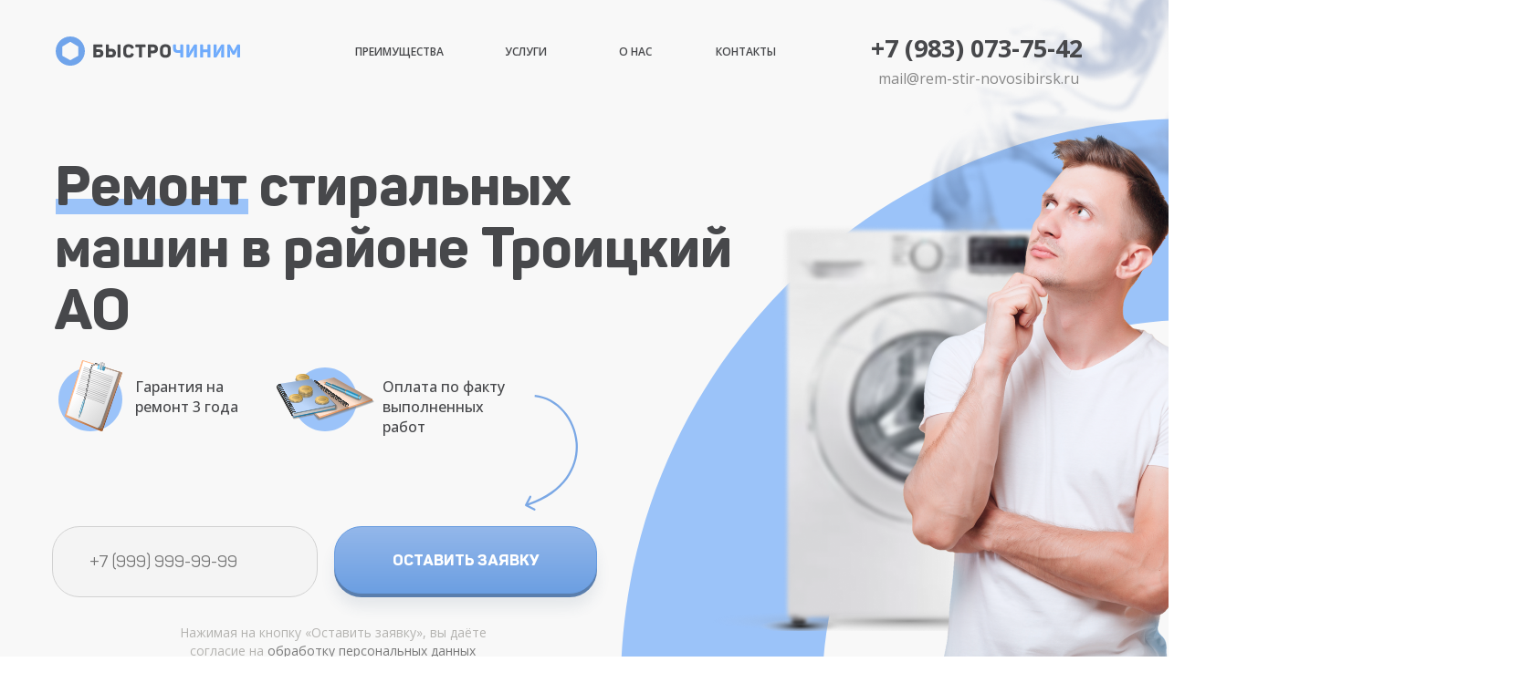

--- FILE ---
content_type: text/html; charset=UTF-8
request_url: https://rem-stir-novosibirsk.ru/troickiy-ao.html
body_size: 32713
content:
<!DOCTYPE html>
<html> 
<head>
<meta charset="utf-8" />
<meta http-equiv="Content-Type" content="text/html; charset=utf-8" />
<meta name="viewport" content="width=device-width, initial-scale=1.0" />
<meta name="yandex-verification" content="eaf5b4f27f2107d9" />
<!--metatextblock-->
<title>Ремонт стиральных машин в р-не Троицкий АО: бесплатный вызов на дом</title>
<meta name="description" content="Предлагаем качественный ремонт стиральных машин в день обращения! Скидка 15% на первый заказ ✔️ Ближайшие мастера находятся недалеко от вас, в районе Троицкий АО ✔️ Наш сервисный центр дает гарантию на все работы до 12 месяцев!  ☎️ +7 (499) 719-20-97.">
<meta name="robots" content="noindex, nofollow" />
<meta property="og:url" content="https://rem-stir-novosibirsk.ru/" />
<meta property="og:title" content="Ремонт стиральных машин в р-не Троицкий АО: бесплатный вызов на дом" />
<meta property="og:description" content="Предлагаем качественный ремонт стиральных машин в день обращения! Скидка 15% на первый заказ ✔️ Ближайшие мастера находятся недалеко от вас, в районе Троицкий АО ✔️ Наш сервисный центр дает гарантию на все работы до 12 месяцев!  ☎️ +7 (499) 719-20-97." />
<meta property="og:type" content="website" />
<meta property="og:image" content="/assets/templates/site/images/tild6436-6131-4434-b065-356161376462__bage.png" />

<link rel="canonical" href="https://rem-stir-novosibirsk.ru/troickiy-ao.html" />
<!--/metatextblock-->
<meta property="fb:app_id" content="257953674358265" />
<meta name="format-detection" content="telephone=no" />
<link rel="shortcut icon" href="/assets/templates/site/images/tild6666-3535-4537-a130-663238333238__favicon.ico" type="image/x-icon" />
<link rel="apple-touch-icon" href="/assets/templates/site/images/tild3231-6633-4430-a562-393932643265__favicon-152.png">
<link rel="apple-touch-icon" sizes="76x76" href="/assets/templates/site/images/tild3231-6633-4430-a562-393932643265__favicon-152.png">
<link rel="apple-touch-icon" sizes="152x152" href="/assets/templates/site/images/tild3231-6633-4430-a562-393932643265__favicon-152.png">
<link rel="apple-touch-startup-image" href="/assets/templates/site/images/tild3231-6633-4430-a562-393932643265__favicon-152.png">
<meta name="msapplication-TileColor" content="#f8f8f8">
<meta name="msapplication-TileImage" content="/assets/templates/site/images/tild6339-6161-4266-a263-343562303264__favicon-270.png">
<!-- Assets -->
<script src="/assets/templates/site/js/tilda-fallback-1.0.min.js" charset="utf-8" async></script>
<link rel="stylesheet" href="/assets/templates/site/css/tilda-grid-3.0.min.css" type="text/css" media="all" onerror="this.loaderr='y';"/>
<link rel="stylesheet" href="/assets/templates/site/css/tilda-blocks-page28234939.min.css?t=1664268007" type="text/css" media="all" onerror="this.loaderr='y';" />



<link rel="preconnect" href="https://fonts.gstatic.com">
<link href="https://fonts.googleapis.com/css2?family=Open+Sans:wght@300;400;500;600;700&subset=latin,cyrillic" rel="stylesheet">
<link rel="stylesheet" href="/assets/templates/site/css/tilda-animation-1.0.min.css" type="text/css" media="all" onerror="this.loaderr='y';" />
<link rel="stylesheet" href="/assets/templates/site/css/tilda-cover-1.0.min.css" type="text/css" media="all" onerror="this.loaderr='y';" />
<link rel="stylesheet" href="/assets/templates/site/css/tilda-forms-1.0.min.css" type="text/css" media="all" onerror="this.loaderr='y';" />
<link rel="stylesheet" href="/assets/templates/site/css/style.css" type="text/css" />



<script type="text/javascript">(function (d) {
if (!d.visibilityState) {
var s = d.createElement('script');
s.src = '/assets/templates/site/js/tilda-polyfill-1.0.min.js';
d.getElementsByTagName('head')[0].appendChild(s);
}
})(document);
function t_onReady(func) {
if (document.readyState != 'loading') {
func();
} else {
document.addEventListener('DOMContentLoaded', func);
}
}
function t_onFuncLoad(funcName, okFunc, time) {
if (typeof window[funcName] === 'function') {
okFunc();
} else {
setTimeout(function() {
t_onFuncLoad(funcName, okFunc, time);
},(time || 100));
}
}</script>
<script src="/assets/templates/site/js/jquery-1.10.2.min.js" onerror="this.loaderr='y';"></script>
<script src="/assets/templates/site/js/tilda-scripts-3.0.min.js" onerror="this.loaderr='y';"></script>
<script src="/assets/templates/site/js/tilda-blocks-page28234939.min.js?t=1664268007" onerror="this.loaderr='y';"></script>
<script src="/assets/templates/site/js/tilda-animation-1.0.min.js" charset="utf-8" async onerror="this.loaderr='y';"></script>
<script src="/assets/templates/site/js/tilda-zero-1.1.min.js" charset="utf-8" async onerror="this.loaderr='y';"></script>
<!--<script src="/assets/templates/site/js/tilda-forms-1.0.min.js" charset="utf-8" async onerror="this.loaderr='y';"></script>-->
<script src="/assets/templates/site/js/tilda-cover-1.0.min.js" charset="utf-8" async onerror="this.loaderr='y';"></script>
<script src="/assets/templates/site/js/tilda-events-1.0.min.js" charset="utf-8" async onerror="this.loaderr='y';"></script>
<script src="/assets/templates/site/js/tilda-zero-forms-1.0.min.js" charset="utf-8" async onerror="this.loaderr='y';"></script>
<script src="/assets/templates/site/js/tilda-animation-sbs-1.0.min.js" charset="utf-8" async onerror="this.loaderr='y';"></script>
<script src="//cdn.jsdelivr.net/npm/jquery.maskedinput@1.4.1/src/jquery.maskedinput.min.js"></script>
<script src="/assets/templates/site/js/script.js"></script>
<script>
$(function(){
    $("input[name='phone']").mask("+7 (999) 999-9999");
});
</script>
<!-- calltouch -->
<script type="text/javascript">
(function(w,d,n,c){w.CalltouchDataObject=n;w[n]=function(){w[n]["callbacks"].push(arguments)};if(!w[n]["callbacks"]){w[n]["callbacks"]=[]}w[n]["loaded"]=false;if(typeof c!=="object"){c=[c]}w[n]["counters"]=c;for(var i=0;i<c.length;i+=1){p(c[i])}function p(cId){var a=d.getElementsByTagName("script")[0],s=d.createElement("script"),i=function(){a.parentNode.insertBefore(s,a)},m=typeof Array.prototype.find === 'function',n=m?"init-min.js":"init.js";s.type="text/javascript";s.async=true;s.src="https://mod.calltouch.ru/"+n+"?id="+cId;if(w.opera=="[object Opera]"){d.addEventListener("DOMContentLoaded",i,false)}else{i()}}})(window,document,"ct",(function(){var C=Array.prototype.slice.call(arguments),E=C.shift();return C.reverse().map(function(q,K){return String.fromCharCode(q-E-32-K)}).join('')})(0,91,141,89,81)+(1026079).toString(36).toLowerCase());
</script>
<!-- calltouch -->
<script type="text/javascript">window.dataLayer = window.dataLayer || [];</script>
<script type="text/javascript">(function () {
if((/bot|google|yandex|baidu|bing|msn|duckduckbot|teoma|slurp|crawler|spider|robot|crawling|facebook/i.test(navigator.userAgent))===false && typeof(sessionStorage)!='undefined' && sessionStorage.getItem('visited')!=='y' && document.visibilityState){
var style=document.createElement('style');
style.type='text/css';
style.innerHTML='@media screen and (min-width: 980px) {.t-records {opacity: 0;}.t-records_animated {-webkit-transition: opacity ease-in-out .2s;-moz-transition: opacity ease-in-out .2s;-o-transition: opacity ease-in-out .2s;transition: opacity ease-in-out .2s;}.t-records.t-records_visible {opacity: 1;}}';
document.getElementsByTagName('head')[0].appendChild(style);
function t_setvisRecs(){
var alr=document.querySelectorAll('.t-records');
Array.prototype.forEach.call(alr, function(el) {
el.classList.add("t-records_animated");
});
setTimeout(function () {
Array.prototype.forEach.call(alr, function(el) {
el.classList.add("t-records_visible");
});
sessionStorage.setItem("visited", "y");
}, 400);
} 
document.addEventListener('DOMContentLoaded', t_setvisRecs);
}
})();
</script>
<link rel="stylesheet" href="/assets/components/ajaxform/css/default.css" type="text/css" />
</head>
<body class="t-body" style="margin:0;">
    <!--allrecords-->
    <div id="allrecords" data-tilda-export="yes" class="t-records" data-hook="blocks-collection-content-node" data-tilda-project-id="5622253" data-tilda-page-id="28234939" data-tilda-formskey="26e4b762ec6c5521f06967d7a5622253" data-tilda-project-headcode="yes">
        <div id="rec456318261" class="r t-rec" style=" " data-animationappear="off" data-record-type="396">
    <!-- T396 -->
    <div class='t396'>
        <div class="t396__artboard" data-artboard-recid="456318261" data-artboard-height="1673" data-artboard-height-res-960="1580" data-artboard-height-res-640="1433" data-artboard-height-res-480="1763" data-artboard-height-res-320="1613" data-artboard-height_vh="" data-artboard-valign="center" data-artboard-ovrflw="">
            <div class="t396__carrier" data-artboard-recid="456318261"></div>
            <div class="t396__filter" data-artboard-recid="456318261"></div>
            <div class='t396__elem tn-elem tn-elem__4563182611654689784757 t-animate' data-elem-id='1654689784757' data-elem-type='image' data-field-top-value="433" data-field-top-res-960-value="440" data-field-top-res-640-value="465" data-field-top-res-480-value="452" data-field-top-res-320-value="405" data-field-left-value="535" data-field-left-res-960-value="360" data-field-left-res-640-value="280" data-field-left-res-480-value="233" data-field-left-res-320-value="-50" data-field-width-value="58" data-field-width-res-640-value="33" data-field-width-res-480-value="23" data-field-width-res-320-value="11" data-field-axisy-value="top" data-field-axisx-value="left" data-field-container-value="grid" data-field-topunits-value="px" data-field-leftunits-value="px" data-field-heightunits-value="" data-field-widthunits-value="px" data-animate-style="fadein" data-animate-duration="1.9" data-animate-delay="1.1" data-field-filewidth-value="200" data-field-fileheight-value="438">
                <div class='tn-atom'> <img class='tn-atom__img' src='/assets/templates/site/images/tild3930-6163-4663-a463-303634393266__4af9302b-63e4-4940-8.svg' imgfield='tn_img_1654689784757'> </div>
            </div>
            <div class='t396__elem tn-elem tn-elem__4563182611654689784777' data-elem-id='1654689784777' data-elem-type='image' data-field-top-value="218" data-field-top-res-960-value="188" data-field-top-res-640-value="160" data-field-top-res-480-value="160" data-field-top-res-320-value="120" data-field-left-value="21" data-field-left-res-960-value="21" data-field-left-res-640-value="20" data-field-left-res-480-value="20" data-field-left-res-320-value="12" data-field-width-value="211" data-field-width-res-960-value="178" data-field-width-res-640-value="127" data-field-width-res-480-value="120" data-field-width-res-320-value="100" data-field-axisy-value="top" data-field-axisx-value="left" data-field-container-value="grid" data-field-topunits-value="px" data-field-leftunits-value="px" data-field-heightunits-value="" data-field-widthunits-value="px" data-field-filewidth-value="844" data-field-fileheight-value="68">
                <div class='tn-atom'> <img class='tn-atom__img' src='/assets/templates/site/images/tild3163-6664-4936-b966-653164306637__150257ee-d07a-450b-8.svg' imgfield='tn_img_1654689784777'> </div>
            </div>
            <div class='t396__elem tn-elem tn-elem__4563182611654689784782' data-elem-id='1654689784782' data-elem-type='text' data-field-top-value="170" data-field-top-res-960-value="150" data-field-top-res-640-value="130" data-field-top-res-480-value="137" data-field-top-res-320-value="97" data-field-left-value="20" data-field-left-res-960-value="20" data-field-left-res-640-value="16" data-field-left-res-480-value="17" data-field-left-res-320-value="12" data-field-width-value="750" data-field-width-res-960-value="595" data-field-width-res-640-value="455" data-field-width-res-320-value="297" data-field-axisy-value="top" data-field-axisx-value="left" data-field-container-value="grid" data-field-topunits-value="px" data-field-leftunits-value="px" data-field-heightunits-value="" data-field-widthunits-value="px">
                <h1 class='tn-atom' field='tn_text_1654689784782'>Ремонт стиральных машин в районе Троицкий АО</h1> </div>
            <div class='t396__elem tn-elem tn-elem__4563182611654689784785' data-elem-id='1654689784785' data-elem-type='image' data-field-top-value="40" data-field-top-res-960-value="39" data-field-top-res-640-value="41" data-field-top-res-480-value="39" data-field-top-res-320-value="14" data-field-left-value="21" data-field-left-res-960-value="21" data-field-left-res-640-value="21" data-field-left-res-480-value="21" data-field-left-res-320-value="21" data-field-width-value="202" data-field-width-res-960-value="150" data-field-width-res-640-value="181" data-field-width-res-320-value="238" data-field-axisy-value="top" data-field-axisx-value="left" data-field-container-value="grid" data-field-topunits-value="px" data-field-leftunits-value="px" data-field-heightunits-value="" data-field-widthunits-value="px" data-field-filewidth-value="809" data-field-fileheight-value="128">
                <a href="/" class='tn-atom'> <img class='tn-atom__img' src='/assets/templates/site/images/tild3961-3063-4431-b838-663838636166__8912462d-28ba-4569-9.svg' imgfield='tn_img_1654689784785'> </a>
            </div>
            <div class='t396__elem tn-elem tn-elem__4563182611654689784790' data-elem-id='1654689784790' data-elem-type='image' data-field-top-value="403" data-field-top-res-960-value="380" data-field-top-res-640-value="360" data-field-top-res-480-value="325" data-field-top-res-320-value="275" data-field-left-value="24" data-field-left-res-960-value="24" data-field-left-res-640-value="24" data-field-left-res-480-value="26" data-field-left-res-320-value="21" data-field-width-value="70" data-field-width-res-960-value="47" data-field-axisy-value="top" data-field-axisx-value="left" data-field-container-value="grid" data-field-topunits-value="px" data-field-leftunits-value="px" data-field-heightunits-value="" data-field-widthunits-value="px" data-field-filewidth-value="280" data-field-fileheight-value="280">
                <div class='tn-atom'> <img class='tn-atom__img' src='/assets/templates/site/images/tild3862-3831-4862-a165-633636636139__521558a2-d5ed-4cd2-a.svg' imgfield='tn_img_1654689784790'> </div>
            </div>
            <div class='t396__elem tn-elem tn-elem__4563182611654689784794' data-elem-id='1654689784794' data-elem-type='image' data-field-top-value="403" data-field-top-res-960-value="380" data-field-top-res-640-value="429" data-field-top-res-480-value="394" data-field-top-res-320-value="344" data-field-left-value="281" data-field-left-res-960-value="257" data-field-left-res-640-value="28" data-field-left-res-480-value="26" data-field-left-res-320-value="21" data-field-width-value="70" data-field-width-res-960-value="47" data-field-axisy-value="top" data-field-axisx-value="left" data-field-container-value="grid" data-field-topunits-value="px" data-field-leftunits-value="px" data-field-heightunits-value="" data-field-widthunits-value="px" data-field-filewidth-value="280" data-field-fileheight-value="280">
                <div class='tn-atom'> <img class='tn-atom__img' src='/assets/templates/site/images/tild6136-3264-4164-b738-616232313033__7a260f35-7f41-44b0-8.svg' imgfield='tn_img_1654689784794'> </div>
            </div>
            <div class='t396__elem tn-elem tn-elem__4563182611654689784864 t-animate' data-elem-id='1654689784864' data-elem-type='text' data-field-top-value="413" data-field-top-res-960-value="381" data-field-top-res-640-value="361" data-field-top-res-480-value="325" data-field-top-res-320-value="275" data-field-left-value="108" data-field-left-res-960-value="88" data-field-left-res-640-value="88" data-field-left-res-480-value="100" data-field-left-res-320-value="95" data-field-width-value="123" data-field-width-res-640-value="219" data-field-width-res-480-value="159" data-field-axisy-value="top" data-field-axisx-value="left" data-field-container-value="grid" data-field-topunits-value="px" data-field-leftunits-value="px" data-field-heightunits-value="" data-field-widthunits-value="px" data-animate-style="fadeinright" data-animate-duration="1" data-animate-delay="0.1" data-animate-distance="50">
                <div class='tn-atom' field='tn_text_1654689784864'>Гарантия на ремонт 3 года</div>
            </div>
            <div class='t396__elem tn-elem tn-elem__4563182611654689784868 t-animate' data-elem-id='1654689784868' data-elem-type='text' data-field-top-value="413" data-field-top-res-960-value="381" data-field-top-res-640-value="430" data-field-top-res-480-value="395" data-field-top-res-320-value="345" data-field-left-value="379" data-field-left-res-960-value="329" data-field-left-res-640-value="100" data-field-left-res-480-value="100" data-field-left-res-320-value="95" data-field-width-value="141" data-field-width-res-640-value="185" data-field-axisy-value="top" data-field-axisx-value="left" data-field-container-value="grid" data-field-topunits-value="px" data-field-leftunits-value="px" data-field-heightunits-value="" data-field-widthunits-value="px" data-animate-style="fadeinright" data-animate-duration="1" data-animate-delay="0.6" data-animate-distance="50">
                <div class='tn-atom' field='tn_text_1654689784868'>Оплата по факту выполненных работ</div>
            </div>
            <div class='t396__elem tn-elem tn-elem__4563182611654689784871' data-elem-id='1654689784871' data-elem-type='text' data-field-top-value="684" data-field-top-res-960-value="690" data-field-top-res-640-value="679" data-field-top-res-480-value="640" data-field-top-res-320-value="558" data-field-left-value="148" data-field-left-res-960-value="20" data-field-left-res-640-value="28" data-field-left-res-480-value="10" data-field-left-res-320-value="11" data-field-width-value="353" data-field-width-res-960-value="274" data-field-width-res-640-value="246" data-field-width-res-480-value="221" data-field-width-res-320-value="215" data-field-axisy-value="top" data-field-axisx-value="left" data-field-container-value="grid" data-field-topunits-value="px" data-field-leftunits-value="px" data-field-heightunits-value="" data-field-widthunits-value="px">
                <div class='tn-atom' field='tn_text_1654689784871'>Нажимая на кнопку «Оставить заявку», вы даёте согласие на <a href="/privacy/" style="color: rgb(122, 122, 122);"><u>обработку персональных данных</u></a></div>
            </div>
            <div class='t396__elem tn-elem tn-elem__4563182611654689784874 t-animate' data-elem-id='1654689784874' data-elem-type='image' data-field-top-value="395" data-field-top-res-960-value="375" data-field-top-res-640-value="355" data-field-top-res-480-value="320" data-field-top-res-320-value="270" data-field-left-value="31" data-field-left-res-960-value="29" data-field-left-res-640-value="29" data-field-left-res-480-value="29" data-field-left-res-320-value="24" data-field-width-value="63" data-field-width-res-960-value="42" data-field-axisy-value="top" data-field-axisx-value="left" data-field-container-value="grid" data-field-topunits-value="px" data-field-leftunits-value="px" data-field-heightunits-value="" data-field-widthunits-value="px" data-animate-style="zoomin" data-animate-duration="1" data-animate-scale="0.05" data-field-filewidth-value="252" data-field-fileheight-value="312">
                <div class='tn-atom'> <img class='tn-atom__img' src='/assets/templates/site/images/tild3963-6665-4365-b738-393433313331__39c655b0-2f84-43d2-8.svg' imgfield='tn_img_1654689784874'> </div>
            </div>
            <div class='t396__elem tn-elem tn-elem__4563182611654689784878 t-animate' data-elem-id='1654689784878' data-elem-type='image' data-field-top-value="410" data-field-top-res-960-value="385" data-field-top-res-640-value="434" data-field-top-res-480-value="399" data-field-top-res-320-value="349" data-field-left-value="263" data-field-left-res-960-value="245" data-field-left-res-640-value="16" data-field-left-res-480-value="16" data-field-left-res-320-value="11" data-field-width-value="107" data-field-width-res-960-value="72" data-field-axisy-value="top" data-field-axisx-value="left" data-field-container-value="grid" data-field-topunits-value="px" data-field-leftunits-value="px" data-field-heightunits-value="" data-field-widthunits-value="px" data-animate-style="zoomin" data-animate-duration="1" data-animate-delay="0.5" data-animate-scale="0.05" data-field-filewidth-value="426" data-field-fileheight-value="208">
                <div class='tn-atom'> <img class='tn-atom__img' src='/assets/templates/site/images/tild6466-3137-4361-a637-303066373233__6446801f-85ce-4252-9.svg' imgfield='tn_img_1654689784878'> </div>
            </div>
            <div class='t396__elem tn-elem tn-elem__4563182611654689784881' data-elem-id='1654689784881' data-elem-type='shape' data-field-top-value="247" data-field-top-res-960-value="293" data-field-top-res-640-value="327" data-field-top-res-480-value="295" data-field-top-res-320-value="345" data-field-left-value="737" data-field-left-res-960-value="451" data-field-left-res-640-value="290" data-field-left-res-480-value="272" data-field-left-res-320-value="241" data-field-height-value="445" data-field-height-res-960-value="374" data-field-height-res-640-value="237" data-field-height-res-320-value="143" data-field-width-value="439" data-field-width-res-960-value="368" data-field-width-res-640-value="233" data-field-width-res-320-value="141" data-field-axisy-value="top" data-field-axisx-value="left" data-field-container-value="grid" data-field-topunits-value="px" data-field-leftunits-value="px" data-field-heightunits-value="px" data-field-widthunits-value="px">
                <div class='tn-atom' style="background-image:url('/assets/templates/site/images/tild3864-3439-4164-b364-346432303031__7ab8381a-c05e-4bf6-a.png');"> </div>
            </div>
            <div class='t396__elem tn-elem tn-elem__4563182611654689784885 t-animate' data-elem-id='1654689784885' data-elem-type='shape' data-field-top-value="-194" data-field-top-res-960-value="-47" data-field-top-res-640-value="10" data-field-top-res-480-value="-22" data-field-top-res-320-value="163" data-field-left-value="802" data-field-left-res-960-value="558" data-field-left-res-640-value="389" data-field-left-res-480-value="314" data-field-left-res-320-value="214" data-field-height-value="734" data-field-height-res-960-value="447" data-field-height-res-640-value="417" data-field-height-res-320-value="243" data-field-width-value="640" data-field-width-res-960-value="389" data-field-width-res-640-value="363" data-field-width-res-320-value="212" data-field-axisy-value="top" data-field-axisx-value="left" data-field-container-value="grid" data-field-topunits-value="px" data-field-leftunits-value="px" data-field-heightunits-value="px" data-field-widthunits-value="px" data-animate-style="fadeinup" data-animate-duration="5" data-animate-delay="2.3" data-animate-distance="10">
                <div class='tn-atom' style="background-image:url('/assets/templates/site/images/tild3865-6636-4638-b233-396332306561__b0ff6955-bea9-49dd-8.png');"> </div>
            </div>
            <div class='t396__elem tn-elem tn-elem__4563182611654689784889 t-animate' data-elem-id='1654689784889' data-elem-type='shape' data-field-top-value="147" data-field-top-res-960-value="218" data-field-top-res-640-value="257" data-field-top-res-480-value="331" data-field-top-res-320-value="368" data-field-left-value="949" data-field-left-res-960-value="636" data-field-left-res-640-value="347" data-field-left-res-480-value="256" data-field-left-res-320-value="214" data-field-height-value="644" data-field-height-res-960-value="572" data-field-height-res-640-value="533" data-field-height-res-480-value="409" data-field-height-res-320-value="287" data-field-width-value="849" data-field-width-res-960-value="753" data-field-width-res-640-value="702" data-field-width-res-480-value="540" data-field-width-res-320-value="379" data-field-axisy-value="top" data-field-axisx-value="left" data-field-container-value="grid" data-field-topunits-value="px" data-field-leftunits-value="px" data-field-heightunits-value="px" data-field-widthunits-value="px" data-animate-style="fadeinleft" data-animate-duration="1.5" data-animate-delay="1.7" data-animate-distance="10">
                <div class='tn-atom' style="background-image:url('/assets/templates/site/images/tild3639-6466-4962-b637-653239343966__e11767fe-ae37-4306-8.png');"> </div>
            </div>
            <div class='t396__elem tn-elem tn-elem__4563182611654689784893' data-elem-id='1654689784893' data-elem-type='text' data-field-top-value="34" data-field-top-res-960-value="34" data-field-top-res-640-value="35" data-field-top-res-480-value="35" data-field-top-res-320-value="16" data-field-left-value="914" data-field-left-res-960-value="711" data-field-left-res-640-value="390" data-field-left-res-480-value="259" data-field-left-res-320-value="97" data-field-width-value="236" data-field-width-res-480-value="212" data-field-axisy-value="top" data-field-axisx-value="left" data-field-container-value="grid" data-field-topunits-value="px" data-field-leftunits-value="px" data-field-heightunits-value="" data-field-widthunits-value="px">
                <div class='tn-atom'><a href="tel:79830737542" style="color: inherit">+7 (983) 073-75-42</a></div>
            </div>
            <div class='t396__elem tn-elem tn-elem__4563182611654689784896' data-elem-id='1654689784896' data-elem-type='text' data-field-top-value="74" data-field-top-res-960-value="74" data-field-top-res-640-value="75" data-field-top-res-480-value="72" data-field-top-res-320-value="53" data-field-left-value="922" data-field-left-res-960-value="719" data-field-left-res-640-value="398" data-field-left-res-480-value="260" data-field-left-res-320-value="98" data-field-width-value="161" data-field-axisy-value="top" data-field-axisx-value="left" data-field-container-value="grid" data-field-topunits-value="px" data-field-leftunits-value="px" data-field-heightunits-value="" data-field-widthunits-value="px">
                <div class='tn-atom'><a href="mailto:mail@rem-stir-novosibirsk.ru" style="color: inherit">mail@rem-stir-novosibirsk.ru</a></div>
            </div>
            <div class='t396__elem tn-elem tn-elem__4563182611654689784903' data-elem-id='1654689784903' data-elem-type='text' data-field-top-value="928" data-field-top-res-960-value="896" data-field-top-res-640-value="844" data-field-top-res-480-value="789" data-field-top-res-320-value="701" data-field-left-value="24" data-field-left-res-960-value="24" data-field-left-res-640-value="24" data-field-left-res-480-value="12" data-field-left-res-320-value="12" data-field-width-value="577" data-field-width-res-960-value="476" data-field-width-res-640-value="352" data-field-width-res-320-value="294" data-field-axisy-value="top" data-field-axisx-value="left" data-field-container-value="grid" data-field-topunits-value="px" data-field-leftunits-value="px" data-field-heightunits-value="" data-field-widthunits-value="px"></div>
            <div class='t396__elem tn-elem tn-elem__4563182611654689784906' data-elem-id='1654689784906' data-elem-type='image' data-field-top-value="1081" data-field-top-res-960-value="1039" data-field-top-res-640-value="947" data-field-top-res-480-value="892" data-field-top-res-320-value="781" data-field-left-value="21" data-field-left-res-960-value="21" data-field-left-res-640-value="21" data-field-left-res-480-value="9" data-field-left-res-320-value="9" data-field-width-value="151" data-field-width-res-320-value="120" data-field-axisy-value="top" data-field-axisx-value="left" data-field-container-value="grid" data-field-topunits-value="px" data-field-leftunits-value="px" data-field-heightunits-value="" data-field-widthunits-value="px" data-field-filewidth-value="604" data-field-fileheight-value="36"> </div>

            <div class='t396__elem tn-elem tn-elem__4563182611654689784975' data-elem-id='1654689784975' data-elem-type='shape' data-field-top-value="1217" data-field-top-res-960-value="1144" data-field-top-res-640-value="1723" data-field-top-res-480-value="1930" data-field-left-value="-257" data-field-left-res-960-value="-257" data-field-left-res-640-value="110" data-field-left-res-480-value="110" data-field-height-value="184" data-field-height-res-480-value="104" data-field-width-value="179" data-field-width-res-480-value="101" data-field-axisy-value="top" data-field-axisx-value="left" data-field-container-value="grid" data-field-topunits-value="px" data-field-leftunits-value="px" data-field-heightunits-value="px" data-field-widthunits-value="px" data-animate-sbs-event="scroll" data-animate-sbs-trg="1" data-animate-sbs-trgofst="0" data-animate-sbs-opts="[{'di':'0','mx':'0','my':'0','sx':'1','sy':'1','op':'1','ro':'0','bl':'0','fi':'','dd':'0'},{'di':960,'mx':174,'my':-136,'sx':'1','sy':'1','op':'1','ro':'0','bl':'0','fi':'','dd':'0'}]">
                <div class='tn-atom' style="background-image:url('/assets/templates/site/images/tild3532-6331-4138-b762-623365623035__76380d20-218d-412c-b.png');"> </div>
            </div>
            <div class='t396__elem tn-elem tn-elem__4563182611654689785003' data-elem-id='1654689785003' data-elem-type='shape' data-field-top-value="756" data-field-left-value="1233" data-field-height-value="308" data-field-width-value="308" data-field-axisy-value="top" data-field-axisx-value="left" data-field-container-value="grid" data-field-topunits-value="px" data-field-leftunits-value="px" data-field-heightunits-value="px" data-field-widthunits-value="px">
                <div class='tn-atom' style="background-image:url('/assets/templates/site/images/tild3064-3132-4230-a466-346166353238__6442a6d4-da18-46b8-8.png');"> </div>
            </div>

            <div class='t396__elem tn-elem blue_button tn-elem__4563182611654690558991' data-elem-id='1654690558991' data-elem-type='form' data-field-top-value="577" data-field-top-res-960-value="497" data-field-top-res-640-value="527" data-field-top-res-480-value="499" data-field-top-res-320-value="420" data-field-left-value="17" data-field-left-res-960-value="12" data-field-left-res-640-value="31" data-field-left-res-480-value="12" data-field-left-res-320-value="11" data-field-width-value="597" data-field-width-res-960-value="260" data-field-width-res-640-value="240" data-field-width-res-480-value="150" data-field-width-res-320-value="130" data-field-axisy-value="top" data-field-axisx-value="left" data-field-container-value="grid" data-field-topunits-value="px" data-field-leftunits-value="px" data-field-heightunits-value="" data-field-widthunits-value="px" data-field-inputpos-value="h" data-field-inputpos-res-960-value="v" data-field-inputfontfamily-value="Open Sans" data-field-inputfontsize-value="18" data-field-inputfontsize-res-640-value="16" data-field-inputfontsize-res-480-value="15" data-field-inputfontweight-value="400" data-field-inputcolor-value="#464646" data-field-inputbgcolor-value="#f4f4f4" data-field-inputbordercolor-value="#d1d1d1" data-field-inputbordersize-value="1" data-field-inputradius-value="30" data-field-inputradius-res-640-value="24" data-field-inputheight-value="78" data-field-inputheight-res-960-value="73" data-field-inputheight-res-640-value="60" data-field-inputheight-res-480-value="54" data-field-inputmargbottom-value="20" data-field-inputmargbottom-res-640-value="15" data-field-inputmargbottom-res-480-value="10" data-field-inputmargright-value="18" data-field-inputtitlefontsize-value="16" data-field-inputtitlefontsize-res-640-value="16" data-field-inputtitlefontsize-res-480-value="16" data-field-inputtitlefontweight-value="400" data-field-inputtitlecolor-value="#000" data-field-inputtitlemargbottom-value="5" data-field-inputelsfontweight-value="400" data-field-inputelsfontsize-value="14" data-field-inputelsfontsize-res-640-value="14" data-field-buttontitle-value="ОСТАВИТЬ ЗАЯВКУ" data-field-buttoncolor-value="#ffffff" data-field-buttonbgcolor-value="#9bc3f9" data-field-buttonbordercolor-value="#679bdf" data-field-buttonbordersize-value="1" data-field-buttonradius-value="30" data-field-buttonradius-res-640-value="24" data-field-buttonradius-res-480-value="20" data-field-buttonwidth-value="288" data-field-buttonwidth-res-640-value="240" data-field-buttonwidth-res-480-value="203" data-field-buttonheight-value="74" data-field-buttonheight-res-640-value="60" data-field-buttonheight-res-480-value="54" data-field-buttonfontfamily-value="Panton" data-field-buttonfontsize-value="17" data-field-buttonfontsize-res-640-value="14" data-field-buttonfontsize-res-480-value="14" data-field-buttonfontweight-value="800" data-field-receivers-value="cb52958a5494aed9c2d4fc28a0b95d5b">
                <div class='tn-atom tn-atom__form'><form role="form" action="request/order" method="post" data-formactiontype="2" data-inputbox=".t-input-group" class="t-form js-form-proccess t-form_inputs-total_1  tn-form_horiz ajax_form" data-success-callback="t396_onSuccess" data-success-popup="y" data-error-popup="y">
    <div class="js-successbox t-form__successbox t-text t-text_sm" style="display:none;"></div>
    <div class="t-form__inputsbox" style="display:flex;">
        <div class="t-input-group t-input-group_ph" data-input-lid="1654716218292" style="margin-bottom:20px;padding-right:18px;" data-init-mask="yes">
            <div class="t-input-block" style="overflow: visible;">
                <div class="t-input t-input-phonemask__wrap" style="color:#464646; border:1px solid #d1d1d1; background-color:#f4f4f4; border-radius:30px; -moz-border-radius:30px; -webkit-border-radius:30px;font-size:18px;font-weight:400;height:78px;">

                    <input type="tel" class="t-input t-input-phonemask" name="phone" value="" placeholder="+7 (999) 999-99-99" data-phonemask-code="+7" data-phonemask-mask="+7(999) 999-99-99" maxlength="15" data-phonemask-without-code="(999) 999-99-99" style="background:none;height:100%;color: rgb(70, 70, 70); font-size: 18px; font-weight: 400;">
                            </div><div class="t-input-error"></div></div></div><div class="t-form__errorbox-middle"><div class="js-errorbox-all t-form__errorbox-wrapper" style="display:none;">    <div class="t-form__errorbox-text t-text t-text_xs">        <p class="t-form__errorbox-item js-rule-error js-rule-error-all"></p>        <p class="t-form__errorbox-item js-rule-error js-rule-error-req"></p>        <p class="t-form__errorbox-item js-rule-error js-rule-error-email"></p>        <p class="t-form__errorbox-item js-rule-error js-rule-error-name"></p>        <p class="t-form__errorbox-item js-rule-error js-rule-error-phone"></p>        <p class="t-form__errorbox-item js-rule-error js-rule-error-string"></p>    </div>	<div class="tn-form__errorbox-close js-errorbox-close"><div class="tn-form__errorbox-close-line tn-form__errorbox-close-line-left"></div><div class="tn-form__errorbox-close-line tn-form__errorbox-close-line-right"></div></div></div><style>.tn-atom .t-input-error{position:absolute;color:red;background-color:#fff;padding:8px 10px;border-radius:2px;z-index:1;margin-top:5px;left:0px;box-shadow:0px 1px 20px 0px rgba(0, 0, 0, 0.2);}.tn-atom .t-input-error:after{content:'';position:absolute;width:0;height:0;border:solid transparent;border-width:6px;top:-12px;left:15%;border-bottom-color:#fff;}.tn-form__errorbox-close{	height:14px; position:absolute; right:8px; top:8px; width:14px; cursor:pointer;}.tn-form__errorbox-close-line{	background:#fff none repeat scroll 0 0;height:1px; left:0; margin-top:-1px; position:absolute; top:50%; width:100%;}.tn-form__errorbox-close-line-left{	transform:rotate(45deg);}.tn-form__errorbox-close-line-right{	transform:rotate(-45deg);}.tn-atom .t-form__errorbox-wrapper, .tn-form__errorbox-popup{	position:fixed; bottom:20px; right:20px; z-index:10000; max-width:400px; min-width:260px; width:auto; box-shadow:0 0 3px 1px rgba(0, 0, 0, 0.2); border-radius:3px;text-align:left;font-family:Arial,sans-serf;background:#F95D51;padding:10px;}.tn-atom .js-error-control-box .t-radio__wrapper, .tn-atom .js-error-control-box .t-checkbox__control{padding:3px;margin-top:-3px;}@media screen and (max-width: 480px){.tn-atom .t-form__errorbox-wrapper, .tn-form__errorbox-popup {	max-width:280px;}}</style></div><div class="tn-form__submit" style=""><button type="submit" class="t-submit" style="color:#fff;border:1px solid #679bdf;background-color:#9bc3f9;border-radius:30px;font-family:Panton;font-weight:800;font-size:17px;width:288px;height:74px;padding:0 15px;display:block;">ОСТАВИТЬ ЗАЯВКУ</button></div></div>

	<input type="hidden" name="af_action" value="0eea43aa2633119ae2c73278bc7ac764" />
</form>
                </div>
                <!--googleoff: all-->
                <!--noindex-->
                <div data-nosnippet="true" class="tn-atom__inputs-wrapp" style="display:none;">
                    <textarea class="tn-atom__inputs-textarea">{"0":{"lid":"1654690558991","ls":"10","loff":"","li_type":"ph","li_name":"Phone","li_masktype":"a","li_maskcountry":"RU","li_nm":"Phone"}}</textarea>
                </div>
                <!--/noindex-->
                <!--googleon: all-->
            </div>
            <div class='t396__elem tn-elem tn-elem__4563182611654692082893' data-elem-id='1654692082893' data-elem-type='button' data-field-top-value="35" data-field-top-res-960-value="30" data-field-top-res-640-value="-125" data-field-top-res-320-value="-230" data-field-left-value="606" data-field-left-res-960-value="465" data-field-left-res-640-value="366" data-field-left-res-320-value="366" data-field-height-value="45" data-field-height-res-960-value="45" data-field-width-value="100" data-field-width-res-960-value="90" data-field-axisy-value="top" data-field-axisx-value="left" data-field-container-value="grid" data-field-topunits-value="px" data-field-leftunits-value="px" data-field-heightunits-value="" data-field-widthunits-value=""> <a class='tn-atom' href="#wecompany">О нас</a> </div>
            <div class='t396__elem tn-elem tn-elem__4563182611654692160837' data-elem-id='1654692160837' data-elem-type='button' data-field-top-value="35" data-field-top-res-960-value="30" data-field-top-res-640-value="-125" data-field-top-res-320-value="-230" data-field-left-value="330" data-field-left-res-960-value="215" data-field-left-res-640-value="116" data-field-left-res-320-value="116" data-field-height-value="45" data-field-height-res-960-value="45" data-field-width-value="135" data-field-width-res-960-value="121" data-field-axisy-value="top" data-field-axisx-value="left" data-field-container-value="grid" data-field-topunits-value="px" data-field-leftunits-value="px" data-field-heightunits-value="" data-field-widthunits-value=""> <a class='tn-atom' href="#advantages">Преимущества</a> </div>
            <div class='t396__elem tn-elem tn-elem__4563182611654692192060' data-elem-id='1654692192060' data-elem-type='button' data-field-top-value="35" data-field-top-res-960-value="30" data-field-top-res-640-value="-125" data-field-top-res-320-value="-230" data-field-left-value="468" data-field-left-res-960-value="340" data-field-left-res-640-value="241" data-field-left-res-320-value="241" data-field-height-value="45" data-field-height-res-960-value="45" data-field-width-value="135" data-field-width-res-960-value="121" data-field-axisy-value="top" data-field-axisx-value="left" data-field-container-value="grid" data-field-topunits-value="px" data-field-leftunits-value="px" data-field-heightunits-value="" data-field-widthunits-value=""> <a class='tn-atom' href="#services">Услуги</a> </div>
            <div class='t396__elem tn-elem tn-elem__4563182611654692221666' data-elem-id='1654692221666' data-elem-type='button' data-field-top-value="35" data-field-top-res-960-value="30" data-field-top-res-640-value="-125" data-field-top-res-320-value="-230" data-field-left-value="709" data-field-left-res-960-value="559" data-field-left-res-640-value="460" data-field-left-res-320-value="460" data-field-height-value="45" data-field-height-res-960-value="45" data-field-width-value="135" data-field-width-res-960-value="115" data-field-axisy-value="top" data-field-axisx-value="left" data-field-container-value="grid" data-field-topunits-value="px" data-field-leftunits-value="px" data-field-heightunits-value="" data-field-widthunits-value=""> <a class='tn-atom' href="#wecontacts">Контакты</a> </div>
            <div class='t396__elem tn-elem tn-elem__4563182611654692450658' data-elem-id='1654692450658' data-elem-type='shape' data-field-top-value="-2" data-field-top-res-960-value="-22" data-field-top-res-640-value="-22" data-field-top-res-320-value="0" data-field-left-value="0" data-field-left-res-960-value="0" data-field-left-res-640-value="0" data-field-left-res-320-value="0" data-field-height-value="794" data-field-height-res-960-value="838" data-field-height-res-320-value="709" data-field-width-value="100" data-field-width-res-960-value="100" data-field-width-res-320-value="100" data-field-axisy-value="top" data-field-axisx-value="left" data-field-container-value="window" data-field-topunits-value="px" data-field-leftunits-value="px" data-field-heightunits-value="px" data-field-widthunits-value="%">
                <div class='tn-atom'> </div>
            </div>
            <div class='t396__elem tn-elem tn-elem__4563182611654692703613' data-elem-id='1654692703613' data-elem-type='image' data-field-top-value="130" data-field-top-res-960-value="239" data-field-top-res-640-value="277" data-field-top-res-480-value="295" data-field-top-res-320-value="188" data-field-left-value="640" data-field-left-res-960-value="566" data-field-left-res-640-value="259" data-field-left-res-480-value="241" data-field-left-res-320-value="241" data-field-width-value="1245" data-field-width-res-960-value="1043" data-field-width-res-640-value="972" data-field-axisy-value="top" data-field-axisx-value="left" data-field-container-value="grid" data-field-topunits-value="px" data-field-leftunits-value="px" data-field-heightunits-value="" data-field-widthunits-value="px" data-animate-sbs-event="scroll" data-animate-sbs-trg="1" data-animate-sbs-trgofst="0" data-animate-sbs-opts="[{'mx':'0','my':'0','sx':'1','sy':'1','op':'1','ro':'0','bl':'0','di':'0'},{'mx':'0','my':'0','sx':1.2,'sy':1.2,'op':'1','ro':'0','bl':'0','di':'1000'}]" data-field-filewidth-value="1245" data-field-fileheight-value="659">
                <div class='tn-atom'> <img class='tn-atom__img' src='/assets/templates/site/images/tild3637-6535-4636-b363-373135313730__subtract.svg' imgfield='tn_img_1654692703613'> </div>
            </div>
        </div>
    </div>
    <!-- /T396 -->
</div>
        <section class="masters masters--img">
    <div class="container">
        <p>Мастера по ремонту стиральных машин в Троицкий АО</p>
    </div>
    <img alt="" src="/assets/templates/site/images/maps/county/troickiy-ao.jpg"/>
</section>
        <div id="rec456373267" class="r t-rec" style=" " data-animationappear="off" data-record-type="396">
    <!-- T396 -->
    <div class='t396'>
        <div class="t396__artboard" data-artboard-recid="456373267" data-artboard-height="2110" data-artboard-height-res-960="2040" data-artboard-height-res-640="2045" data-artboard-height-res-480="2380" data-artboard-height-res-320="3030" data-artboard-height_vh="" data-artboard-valign="center" data-artboard-ovrflw="">
            <div class="t396__carrier" data-artboard-recid="456373267"></div>
            <div class="t396__filter" data-artboard-recid="456373267"></div>
            <div class='t396__elem tn-elem tn-elem__4563732671654693967311' data-elem-id='1654693967311' data-elem-type='image' data-field-top-value="-173" data-field-top-res-960-value="-235" data-field-top-res-640-value="-135" data-field-left-value="882" data-field-left-res-960-value="599" data-field-left-res-640-value="410" data-field-width-value="867" data-field-width-res-960-value="804" data-field-width-res-640-value="280" data-field-axisy-value="top" data-field-axisx-value="left" data-field-container-value="grid" data-field-topunits-value="px" data-field-leftunits-value="px" data-field-heightunits-value="" data-field-widthunits-value="px" data-animate-sbs-event="scroll" data-animate-sbs-trg="1" data-animate-sbs-trgofst="0" data-animate-sbs-opts="[{'mx':'0','my':'0','sx':'1','sy':'1','op':'1','ro':'0','bl':'0','di':'0'},{'mx':'0','my':'0','sx':1.2,'sy':1.2,'op':'1','ro':'0','bl':'0','di':'1000'}]" data-field-filewidth-value="3468" data-field-fileheight-value="3468">
                <div class='tn-atom'> <img class='tn-atom__img' src='/assets/templates/site/images/tild6431-3466-4635-b738-343235353662__c9347a4d-9cfd-49ea-9.svg' imgfield='tn_img_1654693967311'> </div>
            </div>
            <div class='t396__elem tn-elem tn-elem__4563732671654693967318' data-elem-id='1654693967318' data-elem-type='text' data-field-top-value="105" data-field-top-res-960-value="105" data-field-top-res-640-value="55" data-field-top-res-480-value="45" data-field-top-res-320-value="45" data-field-left-value="20" data-field-left-res-960-value="20" data-field-left-res-640-value="20" data-field-left-res-480-value="15" data-field-left-res-320-value="15" data-field-width-value="641" data-field-width-res-640-value="610" data-field-width-res-320-value="295" data-field-axisy-value="top" data-field-axisx-value="left" data-field-container-value="grid" data-field-topunits-value="px" data-field-leftunits-value="px" data-field-heightunits-value="" data-field-widthunits-value="px">
                <div class='tn-atom' field='tn_text_1654693967318'>Наши услуги и стоимость</div>
            </div>
            <div class='t396__elem tn-elem tn-elem__4563732671654693967324' data-elem-id='1654693967324' data-elem-type='image' data-field-top-value="207" data-field-top-res-960-value="2027" data-field-top-res-640-value="119" data-field-top-res-480-value="110" data-field-top-res-320-value="94" data-field-left-value="16" data-field-left-res-960-value="17" data-field-left-res-640-value="16" data-field-left-res-480-value="16" data-field-left-res-320-value="16" data-field-width-value="151" data-field-width-res-640-value="120" data-field-axisy-value="top" data-field-axisx-value="left" data-field-container-value="grid" data-field-topunits-value="px" data-field-leftunits-value="px" data-field-heightunits-value="" data-field-widthunits-value="px" data-field-filewidth-value="604" data-field-fileheight-value="36">
                <div class='tn-atom'> <img class='tn-atom__img' src='/assets/templates/site/images/tild3664-3035-4530-b565-376434303336__a304c52a-1325-4071-a.svg' imgfield='tn_img_1654693967324'> </div>
            </div>
            <div class='t396__elem tn-elem tn-elem__4563732671654693967378' data-elem-id='1654693967378' data-elem-type='text' data-field-top-value="353" data-field-top-res-960-value="335" data-field-top-res-640-value="220" data-field-top-res-480-value="185" data-field-top-res-320-value="165" data-field-left-value="88" data-field-left-res-960-value="49" data-field-left-res-640-value="40" data-field-left-res-480-value="42" data-field-left-res-320-value="42" data-field-width-value="245" data-field-width-res-960-value="156" data-field-width-res-640-value="231" data-field-width-res-480-value="150" data-field-axisy-value="top" data-field-axisx-value="left" data-field-container-value="grid" data-field-topunits-value="px" data-field-leftunits-value="px" data-field-heightunits-value="" data-field-widthunits-value="px">
                <div class='tn-atom' field='tn_text_1654693967378'>Скидка на первый заказ на ремонт стиральной машины</div>
            </div>
            <div class='t396__elem tn-elem tn-elem__4563732671654693967383' data-elem-id='1654693967383' data-elem-type='text' data-field-top-value="483" data-field-top-res-960-value="490" data-field-top-res-640-value="225" data-field-top-res-480-value="206" data-field-top-res-320-value="185" data-field-left-value="88" data-field-left-res-960-value="46" data-field-left-res-640-value="290" data-field-left-res-480-value="195" data-field-left-res-320-value="186" data-field-width-value="188" data-field-width-res-960-value="160" data-field-width-res-480-value="90" data-field-axisy-value="top" data-field-axisx-value="left" data-field-container-value="grid" data-field-topunits-value="px" data-field-leftunits-value="px" data-field-heightunits-value="" data-field-widthunits-value="px">
                <div class='tn-atom' field='tn_text_1654693967383'>-15%</div>
            </div>
            <div class='t396__elem tn-elem tn-elem__4563732671654693967404' data-elem-id='1654693967404' data-elem-type='text' data-field-top-value="1037" data-field-top-res-960-value="992" data-field-top-res-640-value="992" data-field-top-res-480-value="1169" data-field-top-res-320-value="1742" data-field-left-value="20" data-field-left-res-960-value="20" data-field-left-res-640-value="18" data-field-left-res-480-value="20" data-field-left-res-320-value="21" data-field-width-value="641" data-field-width-res-480-value="437" data-field-width-res-320-value="278" data-field-axisy-value="top" data-field-axisx-value="left" data-field-container-value="grid" data-field-topunits-value="px" data-field-leftunits-value="px" data-field-heightunits-value="" data-field-widthunits-value="px">
                <div class='tn-atom' field='tn_text_1654693967404'>Как это работает</div>
            </div>
            <div class='t396__elem tn-elem tn-elem__4563732671654693967409' data-elem-id='1654693967409' data-elem-type='image' data-field-top-value="1139" data-field-top-res-960-value="1089" data-field-top-res-640-value="1057" data-field-top-res-480-value="1235" data-field-top-res-320-value="1792" data-field-left-value="16" data-field-left-res-960-value="16" data-field-left-res-640-value="14" data-field-left-res-480-value="180" data-field-left-res-320-value="100" data-field-width-value="151" data-field-width-res-640-value="120" data-field-axisy-value="top" data-field-axisx-value="left" data-field-container-value="grid" data-field-topunits-value="px" data-field-leftunits-value="px" data-field-heightunits-value="" data-field-widthunits-value="px" data-field-filewidth-value="604" data-field-fileheight-value="36">
                <div class='tn-atom'> <img class='tn-atom__img' src='/assets/templates/site/images/tild6336-3134-4131-a236-636430336139__38e62049-f6d9-4972-a.svg' imgfield='tn_img_1654693967409'> </div>
            </div>
            <div class='t396__elem tn-elem tn-elem__4563732671654693967518' data-elem-id='1654693967518' data-elem-type='image' data-field-top-value="679" data-field-top-res-960-value="680" data-field-top-res-640-value="310" data-field-top-res-480-value="280" data-field-top-res-320-value="258" data-field-left-value="350" data-field-left-res-960-value="200" data-field-left-res-640-value="300" data-field-left-res-480-value="225" data-field-left-res-320-value="145" data-field-width-value="48" data-field-width-res-640-value="31" data-field-axisy-value="top" data-field-axisx-value="left" data-field-container-value="grid" data-field-topunits-value="px" data-field-leftunits-value="px" data-field-heightunits-value="" data-field-widthunits-value="px" data-field-filewidth-value="144" data-field-fileheight-value="167">
                <div class='tn-atom'> <img class='tn-atom__img' src='/assets/templates/site/images/tild3237-3361-4339-a638-306261663536__d1e3bd11-586d-46d8-b.svg' imgfield='tn_img_1654693967518'> </div>
            </div>
            <div class='t396__elem tn-elem tn-elem__4563732671654693967991' data-elem-id='1654693967991' data-elem-type='text' data-field-top-value="1611" data-field-top-res-960-value="1550" data-field-top-res-640-value="1632" data-field-top-res-480-value="1964" data-field-top-res-320-value="2532" data-field-left-value="607" data-field-left-res-960-value="451" data-field-left-res-640-value="140" data-field-left-res-480-value="58" data-field-left-res-320-value="21" data-field-width-value="364" data-field-width-res-320-value="278" data-field-axisy-value="top" data-field-axisx-value="left" data-field-container-value="grid" data-field-topunits-value="px" data-field-leftunits-value="px" data-field-heightunits-value="" data-field-widthunits-value="px">
                <div class='tn-atom' field='tn_text_1654693967991'>01 : 02 : 02</div>
            </div>
            <div class='t396__elem tn-elem tn-elem__4563732671654693967995' data-elem-id='1654693967995' data-elem-type='text' data-field-top-value="1557" data-field-top-res-960-value="1496" data-field-top-res-640-value="1567" data-field-top-res-480-value="1898" data-field-top-res-320-value="2455" data-field-left-value="612" data-field-left-res-960-value="463" data-field-left-res-640-value="155" data-field-left-res-480-value="73" data-field-left-res-320-value="38" data-field-width-value="334" data-field-width-res-320-value="245" data-field-axisy-value="top" data-field-axisx-value="left" data-field-container-value="grid" data-field-topunits-value="px" data-field-leftunits-value="px" data-field-heightunits-value="" data-field-widthunits-value="px">
                <div class='tn-atom' field='tn_text_1654693967995'>До конца акции осталось:</div>
            </div>
            <div class='t396__elem tn-elem tn-elem__4563732671654693968125' data-elem-id='1654693968125' data-elem-type='text' data-field-top-value="1557" data-field-top-res-960-value="1507" data-field-top-res-640-value="1375" data-field-top-res-480-value="1726" data-field-top-res-320-value="2284" data-field-left-value="84" data-field-left-res-960-value="60" data-field-left-res-640-value="50" data-field-left-res-480-value="42" data-field-left-res-320-value="41" data-field-width-value="245" data-field-width-res-960-value="200" data-field-width-res-480-value="148" data-field-axisy-value="top" data-field-axisx-value="left" data-field-container-value="grid" data-field-topunits-value="px" data-field-leftunits-value="px" data-field-heightunits-value="" data-field-widthunits-value="px">
                <div class='tn-atom' field='tn_text_1654693968125'>Скидка на первый заказ на ремонт стиральной машины</div>
            </div>
            <div class='t396__elem tn-elem tn-elem__4563732671654693968129' data-elem-id='1654693968129' data-elem-type='text' data-field-top-value="1787" data-field-top-res-960-value="1737" data-field-top-res-640-value="1401" data-field-top-res-480-value="1748" data-field-top-res-320-value="2175" data-field-left-value="84" data-field-left-res-960-value="60" data-field-left-res-640-value="452" data-field-left-res-480-value="310" data-field-left-res-320-value="370" data-field-width-value="245" data-field-width-res-960-value="186" data-field-width-res-640-value="152" data-field-width-res-480-value="110" data-field-axisy-value="top" data-field-axisx-value="left" data-field-container-value="grid" data-field-topunits-value="px" data-field-leftunits-value="px" data-field-heightunits-value="" data-field-widthunits-value="px">
                <div class='tn-atom' field='tn_text_1654693968129'>от финальной цены заказа!</div>
            </div>
            <div class='t396__elem tn-elem tn-elem__4563732671654693968133' data-elem-id='1654693968133' data-elem-type='text' data-field-top-value="1683" data-field-top-res-960-value="1633" data-field-top-res-640-value="1392" data-field-top-res-480-value="1746" data-field-top-res-320-value="2304" data-field-left-value="84" data-field-left-res-960-value="38" data-field-left-res-640-value="276" data-field-left-res-480-value="189" data-field-left-res-320-value="190" data-field-width-value="188" data-field-width-res-480-value="102" data-field-axisy-value="top" data-field-axisx-value="left" data-field-container-value="grid" data-field-topunits-value="px" data-field-leftunits-value="px" data-field-heightunits-value="" data-field-widthunits-value="px">
                <div class='tn-atom' field='tn_text_1654693968133'>-15%</div>
            </div>
            <div class='t396__elem tn-elem tn-elem__4563732671654693968191' data-elem-id='1654693968191' data-elem-type='shape' data-field-top-value="817" data-field-top-res-960-value="713" data-field-top-res-640-value="1086" data-field-top-res-480-value="1266" data-field-left-value="866" data-field-left-res-960-value="776" data-field-left-res-640-value="699" data-field-left-res-480-value="700" data-field-height-value="363" data-field-height-res-960-value="308" data-field-width-value="363" data-field-width-res-960-value="308" data-field-axisy-value="top" data-field-axisx-value="left" data-field-container-value="grid" data-field-topunits-value="px" data-field-leftunits-value="px" data-field-heightunits-value="px" data-field-widthunits-value="px" data-animate-sbs-event="scroll" data-animate-sbs-trg="1" data-animate-sbs-trgofst="0" data-animate-sbs-opts="[{'di':'0','mx':'0','my':'0','sx':'1','sy':'1','op':'1','ro':'0','bl':'0','fi':'','dd':'0'},{'di':960,'mx':27,'my':-164,'sx':'1','sy':'1','op':'1','ro':'0','bl':'0','fi':'','dd':'0'}]">
                <div class='tn-atom' style="background-image:url('/assets/templates/site/images/tild6539-3338-4665-a366-386466316139__d3571a10-967d-4bec-b.png');"> </div>
            </div>
            <div class='t396__elem tn-elem tn-elem__4563732671654693968257' data-elem-id='1654693968257' data-elem-type='shape' data-field-top-value="475" data-field-top-res-960-value="490" data-field-top-res-640-value="468" data-field-top-res-480-value="2718" data-field-left-value="-84" data-field-left-res-960-value="-92" data-field-left-res-640-value="-456" data-field-left-res-480-value="-266" data-field-height-value="163" data-field-height-res-960-value="131" data-field-width-value="172" data-field-width-res-960-value="138" data-field-axisy-value="top" data-field-axisx-value="left" data-field-container-value="grid" data-field-topunits-value="px" data-field-leftunits-value="px" data-field-heightunits-value="px" data-field-widthunits-value="px" data-animate-sbs-event="scroll" data-animate-sbs-trg="1" data-animate-sbs-trgofst="0" data-animate-sbs-opts="[{'di':'0','mx':'0','my':'0','sx':'1','sy':'1','op':'1','ro':'0','bl':'0','fi':'','dd':'0'},{'di':960,'mx':32,'my':-101,'sx':'1','sy':'1','op':'1','ro':'0','bl':'0','fi':'','dd':'0'}]">
                <div class='tn-atom' style="background-image:url('/assets/templates/site/images/tild3836-3732-4531-a661-396236393763__a3f0bc98-657b-48e9-a.png');"> </div>
            </div>
            <div class='t396__elem tn-elem blue_border tn-elem__4563732671654694850744' data-elem-id='1654694850744' data-elem-type='shape' data-field-top-value="285" data-field-top-res-960-value="265" data-field-top-res-640-value="-52" data-field-top-res-480-value="-3" data-field-top-res-320-value="57" data-field-left-value="20" data-field-left-res-960-value="11" data-field-left-res-640-value="248" data-field-left-res-480-value="168" data-field-left-res-320-value="88" data-field-height-value="646" data-field-height-res-960-value="622" data-field-height-res-640-value="618" data-field-height-res-480-value="460" data-field-height-res-320-value="300" data-field-width-value="358" data-field-width-res-960-value="218" data-field-width-res-640-value="144" data-field-axisy-value="top" data-field-axisx-value="left" data-field-container-value="grid" data-field-topunits-value="px" data-field-leftunits-value="px" data-field-heightunits-value="px" data-field-widthunits-value="px">
                <div class='tn-atom'> </div>
            </div>
            <div class='t396__elem tn-elem tn-elem__4563732671654694736298' data-elem-id='1654694736298' data-elem-type='shape' data-field-top-value="285" data-field-top-res-960-value="265" data-field-top-res-640-value="185" data-field-top-res-480-value="155" data-field-top-res-320-value="135" data-field-left-value="20" data-field-left-res-960-value="20" data-field-left-res-640-value="11" data-field-left-res-480-value="10" data-field-left-res-320-value="10" data-field-height-value="646" data-field-height-res-960-value="622" data-field-height-res-640-value="755" data-field-height-res-480-value="965" data-field-height-res-320-value="1564" data-field-width-value="1160" data-field-width-res-960-value="928" data-field-width-res-640-value="617" data-field-width-res-480-value="460" data-field-width-res-320-value="300" data-field-axisy-value="top" data-field-axisx-value="left" data-field-container-value="grid" data-field-topunits-value="px" data-field-leftunits-value="px" data-field-heightunits-value="px" data-field-widthunits-value="px">
                <div class='tn-atom'> </div>
            </div>
            <div class='t396__elem tn-elem tn-elem__4563732671654714346302' data-elem-id='1654714346302' data-elem-type='shape' data-field-top-value="0" data-field-top-res-960-value="0" data-field-top-res-640-value="0" data-field-top-res-480-value="1" data-field-top-res-320-value="0" data-field-left-value="0" data-field-left-res-960-value="0" data-field-left-res-640-value="0" data-field-left-res-480-value="0" data-field-left-res-320-value="0" data-field-height-value="854" data-field-height-res-960-value="854" data-field-height-res-480-value="823" data-field-height-res-320-value="802" data-field-width-value="100" data-field-width-res-960-value="100" data-field-width-res-480-value="100" data-field-width-res-320-value="100" data-field-axisy-value="top" data-field-axisx-value="left" data-field-container-value="window" data-field-topunits-value="px" data-field-leftunits-value="px" data-field-heightunits-value="px" data-field-widthunits-value="%">
                <div class='tn-atom'> </div>
            </div>
            <div class='t396__elem tn-elem tn-elem__4563732671654714790053' data-elem-id='1654714790053' data-elem-type='image' data-field-top-value="245" data-field-top-res-960-value="238" data-field-top-res-640-value="161" data-field-top-res-480-value="131" data-field-top-res-320-value="111" data-field-left-value="981" data-field-left-res-960-value="831" data-field-left-res-640-value="509" data-field-left-res-480-value="349" data-field-left-res-320-value="189" data-field-width-value="224" data-field-width-res-960-value="140" data-field-width-res-640-value="136" data-field-axisy-value="top" data-field-axisx-value="left" data-field-container-value="grid" data-field-topunits-value="px" data-field-leftunits-value="px" data-field-heightunits-value="" data-field-widthunits-value="px" data-field-filewidth-value="448" data-field-fileheight-value="304">
                <div class='tn-atom'> <img class='tn-atom__img' src='/assets/templates/site/images/tild6265-6261-4133-b832-613166333737__233223.png' imgfield='tn_img_1654714790053'> </div>
            </div>
            <div class='t396__elem tn-elem tn-elem__4563732671654714975322' data-elem-id='1654714975322' data-elem-type='image' data-field-top-value="1035" data-field-top-res-960-value="953" data-field-top-res-640-value="1030" data-field-top-res-480-value="1192" data-field-top-res-320-value="1765" data-field-left-value="0" data-field-left-res-960-value="0" data-field-left-res-640-value="-2" data-field-left-res-480-value="0" data-field-left-res-320-value="0" data-field-width-value="100" data-field-axisy-value="top" data-field-axisx-value="left" data-field-container-value="window" data-field-topunits-value="px" data-field-leftunits-value="px" data-field-heightunits-value="" data-field-widthunits-value="%" data-field-filewidth-value="1680" data-field-fileheight-value="955">
                <div class='tn-atom'> <img class='tn-atom__img' src='/assets/templates/site/images/tild3364-6131-4332-b464-653762303931__2444-min.jpeg' imgfield='tn_img_1654714975322'> </div>
            </div>
            <div class='t396__elem tn-elem tn-elem__4563732671654716045977' data-elem-id='1654716045977' data-elem-type='shape' data-field-top-value="1507" data-field-top-res-960-value="1456" data-field-top-res-640-value="1346" data-field-top-res-480-value="1678" data-field-top-res-320-value="2315" data-field-left-value="20" data-field-left-res-960-value="20" data-field-left-res-640-value="10" data-field-left-res-480-value="10" data-field-left-res-320-value="10" data-field-height-value="391" data-field-height-res-960-value="391" data-field-height-res-640-value="585" data-field-height-res-320-value="585" data-field-width-value="1160" data-field-width-res-960-value="928" data-field-width-res-640-value="620" data-field-width-res-480-value="460" data-field-width-res-320-value="300" data-field-axisy-value="top" data-field-axisx-value="left" data-field-container-value="grid" data-field-topunits-value="px" data-field-leftunits-value="px" data-field-heightunits-value="px" data-field-widthunits-value="px">
                <div class='tn-atom'> </div>
            </div>
            <div class='t396__elem tn-elem tn-elem__4563732671654716282117' data-elem-id='1654716282117' data-elem-type='image' data-field-top-value="1467" data-field-top-res-960-value="1425" data-field-top-res-640-value="1317" data-field-top-res-480-value="1653" data-field-top-res-320-value="2209" data-field-left-value="981" data-field-left-res-960-value="798" data-field-left-res-640-value="510" data-field-left-res-480-value="350" data-field-left-res-320-value="190" data-field-width-value="224" data-field-width-res-960-value="170" data-field-width-res-640-value="136" data-field-axisy-value="top" data-field-axisx-value="left" data-field-container-value="grid" data-field-topunits-value="px" data-field-leftunits-value="px" data-field-heightunits-value="" data-field-widthunits-value="px" data-field-filewidth-value="448" data-field-fileheight-value="304">
                <div class='tn-atom'> <img class='tn-atom__img' src='/assets/templates/site/images/tild6265-6261-4133-b832-613166333737__233223.png' imgfield='tn_img_1654716282117'> </div>
            </div>
            <div class='t396__elem tn-elem blue_border tn-elem__4563732671654716489555' data-elem-id='1654716489555' data-elem-type='shape' data-field-top-value="1507" data-field-top-res-960-value="1456" data-field-top-res-640-value="1125" data-field-top-res-480-value="1541" data-field-top-res-320-value="2177" data-field-left-value="20" data-field-left-res-960-value="11" data-field-left-res-640-value="226" data-field-left-res-480-value="146" data-field-left-res-320-value="66" data-field-height-value="391" data-field-height-res-960-value="391" data-field-height-res-640-value="620" data-field-height-res-480-value="460" data-field-height-res-320-value="300" data-field-width-value="358" data-field-width-res-960-value="288" data-field-width-res-640-value="188" data-field-axisy-value="top" data-field-axisx-value="left" data-field-container-value="grid" data-field-topunits-value="px" data-field-leftunits-value="px" data-field-heightunits-value="px" data-field-widthunits-value="px">
                <div class='tn-atom'> </div>
            </div>
            <div class='t396__elem tn-elem tn-elem__4563732671654716577865' data-elem-id='1654716577865' data-elem-type='image' data-field-top-value="1674" data-field-top-res-960-value="1623" data-field-top-res-640-value="1490" data-field-top-res-480-value="1822" data-field-top-res-320-value="2390" data-field-left-value="350" data-field-left-res-960-value="270" data-field-left-res-640-value="296" data-field-left-res-480-value="298" data-field-left-res-320-value="136" data-field-width-value="48" data-field-axisy-value="top" data-field-axisx-value="left" data-field-container-value="grid" data-field-topunits-value="px" data-field-leftunits-value="px" data-field-heightunits-value="" data-field-widthunits-value="px" data-field-filewidth-value="144" data-field-fileheight-value="167">
                <div class='tn-atom'> <img class='tn-atom__img' src='/assets/templates/site/images/tild3237-3361-4339-a638-306261663536__d1e3bd11-586d-46d8-b.svg' imgfield='tn_img_1654716577865'> </div>
            </div>
            <div class='t396__elem tn-elem tn-elem__4563732671654716629486' data-elem-id='1654716629486' data-elem-type='shape' data-field-top-value="300" data-field-top-res-960-value="277" data-field-top-res-640-value="197" data-field-top-res-480-value="167" data-field-top-res-320-value="146" data-field-left-value="35" data-field-left-res-960-value="25" data-field-left-res-640-value="21" data-field-left-res-480-value="21" data-field-left-res-320-value="20" data-field-height-value="615" data-field-height-res-960-value="596" data-field-height-res-640-value="733" data-field-height-res-480-value="942" data-field-height-res-320-value="1542" data-field-width-value="1129" data-field-width-res-960-value="910" data-field-width-res-640-value="597" data-field-width-res-480-value="438" data-field-width-res-320-value="280" data-field-axisy-value="top" data-field-axisx-value="left" data-field-container-value="grid" data-field-topunits-value="px" data-field-leftunits-value="px" data-field-heightunits-value="px" data-field-widthunits-value="px">
                <div class='tn-atom'> </div>
            </div>
            <div class='t396__elem tn-elem tn-elem__4563732671654693967397 t-animate' data-elem-id='1654693967397' data-elem-type='shape' data-field-top-value="537" data-field-top-res-960-value="559" data-field-top-res-640-value="184" data-field-top-res-480-value="185" data-field-top-res-320-value="302" data-field-left-value="-80" data-field-left-res-960-value="-70" data-field-left-res-640-value="435" data-field-left-res-480-value="292" data-field-left-res-320-value="383" data-field-height-value="342" data-field-height-res-960-value="248" data-field-height-res-640-value="138" data-field-height-res-480-value="93" data-field-width-value="515" data-field-width-res-960-value="375" data-field-width-res-640-value="207" data-field-width-res-480-value="133" data-field-axisy-value="top" data-field-axisx-value="left" data-field-container-value="grid" data-field-topunits-value="px" data-field-leftunits-value="px" data-field-heightunits-value="px" data-field-widthunits-value="px" data-animate-style="zoomin" data-animate-duration="1" data-animate-scale="0.05">
                <div class='tn-atom' style="background-image:url('/assets/templates/site/images/tild6633-3835-4130-a438-373461343735__6934e044-ac33-4660-a.png');"> </div>
            </div>
            <div class='t396__elem tn-elem tn-elem__4563732671654693967389 t-animate' data-elem-id='1654693967389' data-elem-type='image' data-field-top-value="834" data-field-top-res-960-value="776" data-field-top-res-640-value="305" data-field-top-res-480-value="262" data-field-top-res-320-value="310" data-field-left-value="42" data-field-left-res-960-value="11" data-field-left-res-640-value="480" data-field-left-res-480-value="304" data-field-left-res-320-value="440" data-field-width-value="295" data-field-width-res-960-value="215" data-field-width-res-640-value="120" data-field-axisy-value="top" data-field-axisx-value="left" data-field-container-value="grid" data-field-topunits-value="px" data-field-leftunits-value="px" data-field-heightunits-value="" data-field-widthunits-value="px" data-animate-style="zoomin" data-animate-duration="1" data-animate-delay="0.1" data-animate-scale="0.05" data-field-filewidth-value="1324" data-field-fileheight-value="152">
                <div class='tn-atom'> <img class='tn-atom__img' src='/assets/templates/site/images/tild3230-6431-4134-b430-653362346532__87921804-8178-49b6-8.svg' imgfield='tn_img_1654693967389'> </div>
            </div>
            <div class='t396__elem tn-elem blue_button tn-elem__4563732671654716218291' data-elem-id='1654716218291' data-elem-type='form' data-field-top-value="1730" data-field-top-res-960-value="1672" data-field-top-res-640-value="1762" data-field-top-res-480-value="2089" data-field-top-res-320-value="2650" data-field-left-value="480" data-field-left-res-960-value="332" data-field-left-res-640-value="71" data-field-left-res-480-value="27" data-field-left-res-320-value="59" data-field-width-value="597" data-field-width-res-960-value="594" data-field-width-res-640-value="498" data-field-width-res-480-value="423" data-field-width-res-320-value="203" data-field-axisy-value="top" data-field-axisx-value="left" data-field-container-value="grid" data-field-topunits-value="px" data-field-leftunits-value="px" data-field-heightunits-value="" data-field-widthunits-value="px" data-field-inputpos-value="h" data-field-inputpos-res-960-value="h" data-field-inputpos-res-320-value="v" data-field-inputfontfamily-value="Open Sans" data-field-inputfontsize-value="18" data-field-inputfontsize-res-640-value="16" data-field-inputfontsize-res-480-value="15" data-field-inputfontweight-value="400" data-field-inputcolor-value="#464646" data-field-inputbgcolor-value="#f4f4f4" data-field-inputbordercolor-value="#d1d1d1" data-field-inputbordersize-value="1" data-field-inputradius-value="30" data-field-inputradius-res-640-value="24" data-field-inputradius-res-320-value="20" data-field-inputheight-value="78" data-field-inputheight-res-960-value="73" data-field-inputheight-res-640-value="60" data-field-inputheight-res-480-value="54" data-field-inputmargbottom-value="20" data-field-inputmargbottom-res-640-value="15" data-field-inputmargbottom-res-480-value="10" data-field-inputmargright-value="18" data-field-inputtitlefontsize-value="16" data-field-inputtitlefontsize-res-640-value="16" data-field-inputtitlefontsize-res-480-value="16" data-field-inputtitlefontweight-value="400" data-field-inputtitlecolor-value="#000" data-field-inputtitlemargbottom-value="5" data-field-inputelsfontweight-value="400" data-field-inputelsfontsize-value="14" data-field-inputelsfontsize-res-640-value="14" data-field-buttontitle-value="ОСТАВИТЬ ЗАЯВКУ" data-field-buttoncolor-value="#fff" data-field-buttonbgcolor-value="#9bc3f9" data-field-buttonbordercolor-value="#679bdf" data-field-buttonbordersize-value="1" data-field-buttonradius-value="30" data-field-buttonradius-res-640-value="24" data-field-buttonradius-res-320-value="20" data-field-buttonwidth-value="288" data-field-buttonwidth-res-640-value="240" data-field-buttonwidth-res-480-value="203" data-field-buttonheight-value="74" data-field-buttonheight-res-640-value="60" data-field-buttonheight-res-480-value="54" data-field-buttonfontfamily-value="Panton" data-field-buttonfontsize-value="17" data-field-buttonfontsize-res-640-value="14" data-field-buttonfontsize-res-480-value="14" data-field-buttonfontweight-value="800" data-field-receivers-value="cb52958a5494aed9c2d4fc28a0b95d5b">
                <div class='tn-atom tn-atom__form'><form role="form" action="request/order" method="post" data-formactiontype="2" data-inputbox=".t-input-group" class="t-form js-form-proccess t-form_inputs-total_1  tn-form_horiz ajax_form" data-success-callback="t396_onSuccess" data-success-popup="y" data-error-popup="y">
    <div class="js-successbox t-form__successbox t-text t-text_sm" style="display:none;"></div>
    <div class="t-form__inputsbox" style="display:flex;">
        <div class="t-input-group t-input-group_ph" data-input-lid="1654716218292" style="margin-bottom:20px;padding-right:18px;" data-init-mask="yes">
            <div class="t-input-block" style="overflow: visible;">
                <div class="t-input t-input-phonemask__wrap" style="color:#464646; border:1px solid #d1d1d1; background-color:#f4f4f4; border-radius:30px; -moz-border-radius:30px; -webkit-border-radius:30px;font-size:18px;font-weight:400;height:78px;">

                    <input type="tel" class="t-input t-input-phonemask" name="phone" value="" placeholder="+7 (999) 999-99-99" data-phonemask-code="+7" data-phonemask-mask="+7(999) 999-99-99" maxlength="15" data-phonemask-without-code="(999) 999-99-99" style="background:none;height:100%;color: rgb(70, 70, 70); font-size: 18px; font-weight: 400;">
                            </div><div class="t-input-error"></div></div></div><div class="t-form__errorbox-middle"><div class="js-errorbox-all t-form__errorbox-wrapper" style="display:none;">    <div class="t-form__errorbox-text t-text t-text_xs">        <p class="t-form__errorbox-item js-rule-error js-rule-error-all"></p>        <p class="t-form__errorbox-item js-rule-error js-rule-error-req"></p>        <p class="t-form__errorbox-item js-rule-error js-rule-error-email"></p>        <p class="t-form__errorbox-item js-rule-error js-rule-error-name"></p>        <p class="t-form__errorbox-item js-rule-error js-rule-error-phone"></p>        <p class="t-form__errorbox-item js-rule-error js-rule-error-string"></p>    </div>	<div class="tn-form__errorbox-close js-errorbox-close"><div class="tn-form__errorbox-close-line tn-form__errorbox-close-line-left"></div><div class="tn-form__errorbox-close-line tn-form__errorbox-close-line-right"></div></div></div><style>.tn-atom .t-input-error{position:absolute;color:red;background-color:#fff;padding:8px 10px;border-radius:2px;z-index:1;margin-top:5px;left:0px;box-shadow:0px 1px 20px 0px rgba(0, 0, 0, 0.2);}.tn-atom .t-input-error:after{content:'';position:absolute;width:0;height:0;border:solid transparent;border-width:6px;top:-12px;left:15%;border-bottom-color:#fff;}.tn-form__errorbox-close{	height:14px; position:absolute; right:8px; top:8px; width:14px; cursor:pointer;}.tn-form__errorbox-close-line{	background:#fff none repeat scroll 0 0;height:1px; left:0; margin-top:-1px; position:absolute; top:50%; width:100%;}.tn-form__errorbox-close-line-left{	transform:rotate(45deg);}.tn-form__errorbox-close-line-right{	transform:rotate(-45deg);}.tn-atom .t-form__errorbox-wrapper, .tn-form__errorbox-popup{	position:fixed; bottom:20px; right:20px; z-index:10000; max-width:400px; min-width:260px; width:auto; box-shadow:0 0 3px 1px rgba(0, 0, 0, 0.2); border-radius:3px;text-align:left;font-family:Arial,sans-serf;background:#F95D51;padding:10px;}.tn-atom .js-error-control-box .t-radio__wrapper, .tn-atom .js-error-control-box .t-checkbox__control{padding:3px;margin-top:-3px;}@media screen and (max-width: 480px){.tn-atom .t-form__errorbox-wrapper, .tn-form__errorbox-popup {	max-width:280px;}}</style></div><div class="tn-form__submit" style=""><button type="submit" class="t-submit" style="color:#fff;border:1px solid #679bdf;background-color:#9bc3f9;border-radius:30px;font-family:Panton;font-weight:800;font-size:17px;width:288px;height:74px;padding:0 15px;display:block;">ОСТАВИТЬ ЗАЯВКУ</button></div></div>

	<input type="hidden" name="af_action" value="0eea43aa2633119ae2c73278bc7ac764" />
</form></div>
                <!--googleoff: all-->
                <!--noindex-->
                <div data-nosnippet="true" class="tn-atom__inputs-wrapp" style="display:none;">
                    <textarea class="tn-atom__inputs-textarea">{"0":{"lid":"1654716218292","ls":"10","loff":"","li_type":"ph","li_name":"Phone","li_masktype":"a","li_maskcountry":"RU","li_nm":"Phone"}}</textarea>
                </div>
                <!--/noindex-->
                <!--googleon: all-->
            </div>
            <div class='t396__elem tn-elem tn-elem__4563732671654852436082' data-elem-id='1654852436082' data-elem-type='shape' data-field-top-value="1523" data-field-top-res-960-value="1472" data-field-top-res-640-value="1351" data-field-top-res-480-value="1687" data-field-top-res-320-value="2243" data-field-left-value="35" data-field-left-res-960-value="27" data-field-left-res-640-value="20" data-field-left-res-480-value="20" data-field-left-res-320-value="21" data-field-height-value="360" data-field-height-res-960-value="357" data-field-height-res-640-value="571" data-field-height-res-480-value="565" data-field-height-res-320-value="646" data-field-width-value="1129" data-field-width-res-960-value="905" data-field-width-res-640-value="600" data-field-width-res-480-value="439" data-field-width-res-320-value="278" data-field-axisy-value="top" data-field-axisx-value="left" data-field-container-value="grid" data-field-topunits-value="px" data-field-leftunits-value="px" data-field-heightunits-value="px" data-field-widthunits-value="px">
                <div class='tn-atom'> </div>
            </div>
            <div class='t396__elem tn-elem tn-elem__4563732671654852805151' data-elem-id='1654852805151' data-elem-type='html' data-field-top-value="60" data-field-top-res-960-value="100" data-field-top-res-640-value="22" data-field-top-res-480-value="12" data-field-top-res-320-value="2" data-field-left-value="22" data-field-left-res-960-value="22" data-field-left-res-640-value="22" data-field-left-res-480-value="22" data-field-left-res-320-value="0" data-field-height-value="81" data-field-width-value="233" data-field-axisy-value="top" data-field-axisx-value="left" data-field-container-value="grid" data-field-topunits-value="px" data-field-leftunits-value="px" data-field-heightunits-value="px" data-field-widthunits-value="px">
                <div class='tn-atom tn-atom__html'>
                    <a name="services"></a>
                </div>
            </div>
            <div class='t396__elem tn-elem tn-elem__4563732671654853536186' data-elem-id='1654853536186' data-elem-type='html' data-field-top-value="1404" data-field-top-res-960-value="1447" data-field-top-res-640-value="1260" data-field-top-res-480-value="1618" data-field-top-res-320-value="2242" data-field-left-value="22" data-field-left-res-960-value="22" data-field-left-res-640-value="22" data-field-left-res-480-value="22" data-field-left-res-320-value="10" data-field-height-value="81" data-field-width-value="233" data-field-axisy-value="top" data-field-axisx-value="left" data-field-container-value="grid" data-field-topunits-value="px" data-field-leftunits-value="px" data-field-heightunits-value="px" data-field-widthunits-value="px">
                <div class='tn-atom tn-atom__html'>
                    <a name="weform"></a>
                </div>
            </div>
            <div class='t396__elem tn-elem tn-elem__4563732671654853666653' data-elem-id='1654853666653' data-elem-type='html' data-field-top-value="995" data-field-top-res-960-value="845" data-field-top-res-640-value="956" data-field-top-res-480-value="1131" data-field-top-res-320-value="1700" data-field-left-value="22" data-field-left-res-960-value="52" data-field-left-res-640-value="20" data-field-left-res-480-value="0" data-field-left-res-320-value="21" data-field-height-value="81" data-field-height-res-320-value="81" data-field-width-value="233" data-field-width-res-320-value="158" data-field-axisy-value="top" data-field-axisx-value="left" data-field-container-value="grid" data-field-topunits-value="px" data-field-leftunits-value="px" data-field-heightunits-value="px" data-field-widthunits-value="px">
                <div class='tn-atom tn-atom__html'>
                    <a name="howwework"></a>
                </div>
            </div>
            <div class='t396__elem tn-elem tn-elem__4563732671654853702565' data-elem-id='1654853702565' data-elem-type='html' data-field-top-value="1948" data-field-top-res-960-value="1935" data-field-top-res-640-value="1938" data-field-top-res-480-value="2276" data-field-top-res-320-value="2900" data-field-left-value="22" data-field-left-res-960-value="21" data-field-left-res-640-value="22" data-field-left-res-480-value="24" data-field-left-res-320-value="12" data-field-height-value="81" data-field-width-value="233" data-field-axisy-value="top" data-field-axisx-value="left" data-field-container-value="grid" data-field-topunits-value="px" data-field-leftunits-value="px" data-field-heightunits-value="px" data-field-widthunits-value="px">
                <div class='tn-atom tn-atom__html'>
                    <a name="revews"></a>
                </div>
            </div>
            <div class='t396__elem tn-elem tn-elem__4563732671654857417825' data-elem-id='1654857417825' data-elem-type='text' data-field-top-value="1833" data-field-top-res-960-value="1766" data-field-top-res-640-value="1849" data-field-top-res-480-value="2180" data-field-top-res-320-value="2800" data-field-left-value="450" data-field-left-res-960-value="432" data-field-left-res-640-value="106" data-field-left-res-480-value="68" data-field-left-res-320-value="39" data-field-width-value="666" data-field-width-res-960-value="373" data-field-width-res-640-value="426" data-field-width-res-480-value="344" data-field-width-res-320-value="243" data-field-axisy-value="top" data-field-axisx-value="left" data-field-container-value="grid" data-field-topunits-value="px" data-field-leftunits-value="px" data-field-heightunits-value="" data-field-widthunits-value="px">
                <div class='tn-atom' field='tn_text_1654857417825'>Нажимая на кнопку «Оставить заявку», вы даёте согласие на <a href="/privacy/" style="color: rgb(122, 122, 122);"><u>обработку персональных данных</u></a></div>
            </div>
            <div class='t396__elem tn-elem blue_button2 tn-elem__4563732671655179980138' data-elem-id='1655179980138' data-elem-type='button' data-field-top-value="802" data-field-top-res-960-value="761" data-field-top-res-640-value="815" data-field-top-res-480-value="1004" data-field-top-res-320-value="1592" data-field-left-value="641" data-field-left-res-960-value="440" data-field-left-res-640-value="200" data-field-left-res-480-value="139" data-field-left-res-320-value="59" data-field-height-value="74" data-field-height-res-640-value="60" data-field-height-res-480-value="54" data-field-width-value="288" data-field-width-res-640-value="240" data-field-width-res-480-value="203" data-field-axisy-value="top" data-field-axisx-value="left" data-field-container-value="grid" data-field-topunits-value="px" data-field-leftunits-value="px" data-field-heightunits-value="" data-field-widthunits-value=""> <a class='tn-atom' href="#weform">ОСТАВИТЬ ЗАЯВКУ</a> </div>
            <div class='t396__elem tn-elem tn-elem__4563732671654693968010' data-elem-id='1654693968010' data-elem-type='text' data-field-top-value="1673" data-field-top-res-960-value="1603" data-field-top-res-640-value="1691" data-field-top-res-480-value="2023" data-field-top-res-320-value="2572" data-field-left-value="905" data-field-left-res-960-value="768" data-field-left-res-640-value="448" data-field-left-res-480-value="377" data-field-left-res-320-value="232" data-field-width-value="45" data-field-axisy-value="top" data-field-axisx-value="left" data-field-container-value="grid" data-field-topunits-value="px" data-field-leftunits-value="px" data-field-heightunits-value="" data-field-widthunits-value="px">
                <div class='tn-atom' field='tn_text_1654693968010'>секунд</div>
            </div>
            <div class='t396__elem tn-elem tn-elem__4563732671654693968006' data-elem-id='1654693968006' data-elem-type='text' data-field-top-value="1673" data-field-top-res-960-value="1603" data-field-top-res-640-value="1691" data-field-top-res-480-value="2023" data-field-top-res-320-value="2572" data-field-left-value="759" data-field-left-res-960-value="610" data-field-left-res-640-value="290" data-field-left-res-480-value="219" data-field-left-res-320-value="139" data-field-width-value="37" data-field-axisy-value="top" data-field-axisx-value="left" data-field-container-value="grid" data-field-topunits-value="px" data-field-leftunits-value="px" data-field-heightunits-value="" data-field-widthunits-value="px">
                <div class='tn-atom' field='tn_text_1654693968006'>минут</div>
            </div>
            <div class='t396__elem tn-elem tn-elem__4563732671654693968001' data-elem-id='1654693968001' data-elem-type='text' data-field-top-value="1673" data-field-top-res-960-value="1603" data-field-top-res-640-value="1691" data-field-top-res-480-value="2023" data-field-top-res-320-value="2572" data-field-left-value="609" data-field-left-res-960-value="448" data-field-left-res-640-value="128" data-field-left-res-480-value="57" data-field-left-res-320-value="43" data-field-width-value="42" data-field-axisy-value="top" data-field-axisx-value="left" data-field-container-value="grid" data-field-topunits-value="px" data-field-leftunits-value="px" data-field-heightunits-value="" data-field-widthunits-value="px">
                <div class='tn-atom' field='tn_text_1654693968001'>часов</div>
            </div>
            <div class='t396__elem tn-elem check_4 tn-elem__4563732671654712224806' data-elem-id='1654712224806' data-elem-type='button' data-field-top-value="460" data-field-top-res-960-value="421" data-field-top-res-640-value="365" data-field-top-res-480-value="342" data-field-top-res-320-value="304" data-field-left-value="452" data-field-left-res-960-value="252" data-field-left-res-640-value="33" data-field-left-res-480-value="53" data-field-left-res-320-value="34" data-field-height-value="92" data-field-height-res-640-value="92" data-field-height-res-320-value="92" data-field-width-value="210" data-field-width-res-640-value="182" data-field-width-res-320-value="252" data-field-axisy-value="top" data-field-axisx-value="left" data-field-container-value="grid" data-field-topunits-value="px" data-field-leftunits-value="px" data-field-heightunits-value="" data-field-widthunits-value="">
                <div class='tn-atom'></div>
            </div>
            <div class='t396__elem tn-elem tn-elem__4563732671654712224802' data-elem-id='1654712224802' data-elem-type='text' data-field-top-value="508" data-field-top-res-960-value="469" data-field-top-res-640-value="411" data-field-top-res-480-value="388" data-field-top-res-320-value="350" data-field-left-value="474" data-field-left-res-960-value="274" data-field-left-res-640-value="51" data-field-left-res-480-value="71" data-field-left-res-320-value="59" data-field-width-value="98" data-field-width-res-640-value="85" data-field-width-res-320-value="117" data-field-axisy-value="top" data-field-axisx-value="left" data-field-container-value="grid" data-field-topunits-value="px" data-field-leftunits-value="px" data-field-heightunits-value="" data-field-widthunits-value="px">
                <div class='tn-atom' field='tn_text_1654712224802'>от 470 р.</div>
            </div>
            <div class='t396__elem tn-elem tn-elem__4563732671654712224797' data-elem-id='1654712224797' data-elem-type='text' data-field-top-value="482" data-field-top-res-960-value="443" data-field-top-res-640-value="385" data-field-top-res-480-value="362" data-field-top-res-320-value="324" data-field-left-value="474" data-field-left-res-960-value="274" data-field-left-res-640-value="51" data-field-left-res-480-value="71" data-field-left-res-320-value="59" data-field-width-value="165" data-field-width-res-640-value="143" data-field-width-res-320-value="198" data-field-axisy-value="top" data-field-axisx-value="left" data-field-container-value="grid" data-field-topunits-value="px" data-field-leftunits-value="px" data-field-heightunits-value="" data-field-widthunits-value="px">
                <div class='tn-atom' field='tn_text_1654712224797'>Шумит</div>
            </div>
            <div class='t396__elem tn-elem check_5 tn-elem__4563732671654712224792' data-elem-id='1654712224792' data-elem-type='button' data-field-top-value="460" data-field-top-res-960-value="421" data-field-top-res-640-value="365" data-field-top-res-480-value="342" data-field-top-res-320-value="934" data-field-left-value="676" data-field-left-res-960-value="476" data-field-left-res-640-value="228" data-field-left-res-480-value="248" data-field-left-res-320-value="34" data-field-height-value="92" data-field-height-res-640-value="92" data-field-height-res-320-value="92" data-field-width-value="210" data-field-width-res-640-value="182" data-field-width-res-320-value="252" data-field-axisy-value="top" data-field-axisx-value="left" data-field-container-value="grid" data-field-topunits-value="px" data-field-leftunits-value="px" data-field-heightunits-value="" data-field-widthunits-value="">
                <div class='tn-atom'></div>
            </div>
            <div class='t396__elem tn-elem tn-elem__4563732671654712224788' data-elem-id='1654712224788' data-elem-type='text' data-field-top-value="508" data-field-top-res-960-value="469" data-field-top-res-640-value="411" data-field-top-res-480-value="388" data-field-top-res-320-value="980" data-field-left-value="698" data-field-left-res-960-value="498" data-field-left-res-640-value="247" data-field-left-res-480-value="267" data-field-left-res-320-value="59" data-field-width-value="98" data-field-width-res-640-value="85" data-field-width-res-320-value="118" data-field-axisy-value="top" data-field-axisx-value="left" data-field-container-value="grid" data-field-topunits-value="px" data-field-leftunits-value="px" data-field-heightunits-value="" data-field-widthunits-value="px">
                <div class='tn-atom' field='tn_text_1654712224788'>от 420 р.</div>
            </div>
            <div class='t396__elem tn-elem tn-elem__4563732671654712224783' data-elem-id='1654712224783' data-elem-type='text' data-field-top-value="482" data-field-top-res-960-value="443" data-field-top-res-640-value="385" data-field-top-res-480-value="362" data-field-top-res-320-value="954" data-field-left-value="698" data-field-left-res-960-value="498" data-field-left-res-640-value="247" data-field-left-res-480-value="267" data-field-left-res-320-value="59" data-field-width-value="165" data-field-width-res-640-value="143" data-field-width-res-320-value="198" data-field-axisy-value="top" data-field-axisx-value="left" data-field-container-value="grid" data-field-topunits-value="px" data-field-leftunits-value="px" data-field-heightunits-value="" data-field-widthunits-value="px">
                <div class='tn-atom' field='tn_text_1654712224783'>Не набирает воду</div>
            </div>
            <div class='t396__elem tn-elem check_6 tn-elem__4563732671654712224777' data-elem-id='1654712224777' data-elem-type='button' data-field-top-value="460" data-field-top-res-960-value="421" data-field-top-res-640-value="365" data-field-top-res-480-value="763" data-field-top-res-320-value="724" data-field-left-value="900" data-field-left-res-960-value="700" data-field-left-res-640-value="423" data-field-left-res-480-value="53" data-field-left-res-320-value="34" data-field-height-value="92" data-field-height-res-640-value="92" data-field-height-res-320-value="92" data-field-width-value="210" data-field-width-res-640-value="182" data-field-width-res-320-value="252" data-field-axisy-value="top" data-field-axisx-value="left" data-field-container-value="grid" data-field-topunits-value="px" data-field-leftunits-value="px" data-field-heightunits-value="" data-field-widthunits-value="">
                <div class='tn-atom'></div>
            </div>
            <div class='t396__elem tn-elem tn-elem__4563732671654712224773' data-elem-id='1654712224773' data-elem-type='text' data-field-top-value="508" data-field-top-res-960-value="469" data-field-top-res-640-value="411" data-field-top-res-480-value="809" data-field-top-res-320-value="770" data-field-left-value="921" data-field-left-res-960-value="721" data-field-left-res-640-value="442" data-field-left-res-480-value="72" data-field-left-res-320-value="60" data-field-width-value="98" data-field-width-res-640-value="85" data-field-width-res-320-value="117" data-field-axisy-value="top" data-field-axisx-value="left" data-field-container-value="grid" data-field-topunits-value="px" data-field-leftunits-value="px" data-field-heightunits-value="" data-field-widthunits-value="px">
                <div class='tn-atom' field='tn_text_1654712224773'>от 520 р.</div>
            </div>
            <div class='t396__elem tn-elem tn-elem__4563732671654712224767' data-elem-id='1654712224767' data-elem-type='text' data-field-top-value="482" data-field-top-res-960-value="443" data-field-top-res-640-value="385" data-field-top-res-480-value="783" data-field-top-res-320-value="744" data-field-left-value="921" data-field-left-res-960-value="721" data-field-left-res-640-value="442" data-field-left-res-480-value="72" data-field-left-res-320-value="60" data-field-width-value="165" data-field-width-res-640-value="152" data-field-width-res-320-value="210" data-field-axisy-value="top" data-field-axisx-value="left" data-field-container-value="grid" data-field-topunits-value="px" data-field-leftunits-value="px" data-field-heightunits-value="" data-field-widthunits-value="px">
                <div class='tn-atom' field='tn_text_1654712224767'>Не крутится барабан</div>
            </div>
            <div class='t396__elem tn-elem check_7 tn-elem__4563732671654712234944' data-elem-id='1654712234944' data-elem-type='button' data-field-top-value="567" data-field-top-res-960-value="528" data-field-top-res-640-value="470" data-field-top-res-480-value="447" data-field-top-res-320-value="409" data-field-left-value="452" data-field-left-res-960-value="252" data-field-left-res-640-value="33" data-field-left-res-480-value="53" data-field-left-res-320-value="34" data-field-height-value="92" data-field-height-res-640-value="92" data-field-height-res-320-value="92" data-field-width-value="210" data-field-width-res-640-value="182" data-field-width-res-320-value="252" data-field-axisy-value="top" data-field-axisx-value="left" data-field-container-value="grid" data-field-topunits-value="px" data-field-leftunits-value="px" data-field-heightunits-value="" data-field-widthunits-value="">
                <div class='tn-atom'></div>
            </div>
            <div class='t396__elem tn-elem tn-elem__4563732671654712234939' data-elem-id='1654712234939' data-elem-type='text' data-field-top-value="615" data-field-top-res-960-value="576" data-field-top-res-640-value="518" data-field-top-res-480-value="495" data-field-top-res-320-value="457" data-field-left-value="474" data-field-left-res-960-value="274" data-field-left-res-640-value="52" data-field-left-res-480-value="72" data-field-left-res-320-value="60" data-field-width-value="98" data-field-width-res-640-value="85" data-field-width-res-320-value="117" data-field-axisy-value="top" data-field-axisx-value="left" data-field-container-value="grid" data-field-topunits-value="px" data-field-leftunits-value="px" data-field-heightunits-value="" data-field-widthunits-value="px">
                <div class='tn-atom' field='tn_text_1654712234939'>от 440 р.</div>
            </div>
            <div class='t396__elem tn-elem tn-elem__4563732671654712234934' data-elem-id='1654712234934' data-elem-type='text' data-field-top-value="589" data-field-top-res-960-value="550" data-field-top-res-640-value="492" data-field-top-res-480-value="469" data-field-top-res-320-value="431" data-field-left-value="474" data-field-left-res-960-value="274" data-field-left-res-640-value="52" data-field-left-res-480-value="72" data-field-left-res-320-value="60" data-field-width-value="165" data-field-width-res-640-value="143" data-field-width-res-320-value="198" data-field-axisy-value="top" data-field-axisx-value="left" data-field-container-value="grid" data-field-topunits-value="px" data-field-leftunits-value="px" data-field-heightunits-value="" data-field-widthunits-value="px">
                <div class='tn-atom' field='tn_text_1654712234934'>Не греет воду</div>
            </div>
            <div class='t396__elem tn-elem check_8 tn-elem__4563732671654712234928' data-elem-id='1654712234928' data-elem-type='button' data-field-top-value="567" data-field-top-res-960-value="528" data-field-top-res-640-value="470" data-field-top-res-480-value="447" data-field-top-res-320-value="1039" data-field-left-value="676" data-field-left-res-960-value="476" data-field-left-res-640-value="228" data-field-left-res-480-value="248" data-field-left-res-320-value="34" data-field-height-value="92" data-field-height-res-640-value="92" data-field-height-res-320-value="92" data-field-width-value="210" data-field-width-res-640-value="182" data-field-width-res-320-value="252" data-field-axisy-value="top" data-field-axisx-value="left" data-field-container-value="grid" data-field-topunits-value="px" data-field-leftunits-value="px" data-field-heightunits-value="" data-field-widthunits-value="">
                <div class='tn-atom'></div>
            </div>
            <div class='t396__elem tn-elem tn-elem__4563732671654712234923' data-elem-id='1654712234923' data-elem-type='text' data-field-top-value="615" data-field-top-res-960-value="576" data-field-top-res-640-value="518" data-field-top-res-480-value="495" data-field-top-res-320-value="1087" data-field-left-value="698" data-field-left-res-960-value="498" data-field-left-res-640-value="247" data-field-left-res-480-value="267" data-field-left-res-320-value="59" data-field-width-value="98" data-field-width-res-640-value="85" data-field-width-res-320-value="118" data-field-axisy-value="top" data-field-axisx-value="left" data-field-container-value="grid" data-field-topunits-value="px" data-field-leftunits-value="px" data-field-heightunits-value="" data-field-widthunits-value="px">
                <div class='tn-atom' field='tn_text_1654712234923'>от 450 р.</div>
            </div>
            <div class='t396__elem tn-elem tn-elem__4563732671654712234918' data-elem-id='1654712234918' data-elem-type='text' data-field-top-value="589" data-field-top-res-960-value="550" data-field-top-res-640-value="492" data-field-top-res-480-value="469" data-field-top-res-320-value="1061" data-field-left-value="698" data-field-left-res-960-value="498" data-field-left-res-640-value="247" data-field-left-res-480-value="267" data-field-left-res-320-value="59" data-field-width-value="165" data-field-width-res-640-value="167" data-field-width-res-320-value="231" data-field-axisy-value="top" data-field-axisx-value="left" data-field-container-value="grid" data-field-topunits-value="px" data-field-leftunits-value="px" data-field-heightunits-value="" data-field-widthunits-value="px">
                <div class='tn-atom' field='tn_text_1654712234918'>Не крутится барабан</div>
            </div>
            <div class='t396__elem tn-elem check_9 tn-elem__4563732671654712234913' data-elem-id='1654712234913' data-elem-type='button' data-field-top-value="567" data-field-top-res-960-value="528" data-field-top-res-640-value="470" data-field-top-res-480-value="869" data-field-top-res-320-value="829" data-field-left-value="900" data-field-left-res-960-value="700" data-field-left-res-640-value="423" data-field-left-res-480-value="53" data-field-left-res-320-value="34" data-field-height-value="92" data-field-height-res-640-value="92" data-field-height-res-320-value="92" data-field-width-value="210" data-field-width-res-640-value="182" data-field-width-res-320-value="252" data-field-axisy-value="top" data-field-axisx-value="left" data-field-container-value="grid" data-field-topunits-value="px" data-field-leftunits-value="px" data-field-heightunits-value="" data-field-widthunits-value="">
                <div class='tn-atom'></div>
            </div>
            <div class='t396__elem tn-elem tn-elem__4563732671654712234908' data-elem-id='1654712234908' data-elem-type='text' data-field-top-value="615" data-field-top-res-960-value="576" data-field-top-res-640-value="518" data-field-top-res-480-value="916" data-field-top-res-320-value="876" data-field-left-value="921" data-field-left-res-960-value="721" data-field-left-res-640-value="441" data-field-left-res-480-value="69" data-field-left-res-320-value="57" data-field-width-value="98" data-field-width-res-640-value="85" data-field-width-res-320-value="117" data-field-axisy-value="top" data-field-axisx-value="left" data-field-container-value="grid" data-field-topunits-value="px" data-field-leftunits-value="px" data-field-heightunits-value="" data-field-widthunits-value="px">
                <div class='tn-atom' field='tn_text_1654712234908'>от 560 р.</div>
            </div>
            <div class='t396__elem tn-elem tn-elem__4563732671654712234902' data-elem-id='1654712234902' data-elem-type='text' data-field-top-value="589" data-field-top-res-960-value="550" data-field-top-res-640-value="492" data-field-top-res-480-value="891" data-field-top-res-320-value="851" data-field-left-value="921" data-field-left-res-960-value="721" data-field-left-res-640-value="441" data-field-left-res-480-value="69" data-field-left-res-320-value="57" data-field-width-value="165" data-field-width-res-640-value="143" data-field-width-res-320-value="198" data-field-axisy-value="top" data-field-axisx-value="left" data-field-container-value="grid" data-field-topunits-value="px" data-field-leftunits-value="px" data-field-heightunits-value="" data-field-widthunits-value="px">
                <div class='tn-atom' field='tn_text_1654712234902'>Не открывается</div>
            </div>
            <div class='t396__elem tn-elem check_1 tn-elem__4563732671654711923477' data-elem-id='1654711923477' data-elem-type='button' data-field-top-value="353" data-field-top-res-960-value="314" data-field-top-res-640-value="575" data-field-top-res-480-value="552" data-field-top-res-320-value="514" data-field-left-value="452" data-field-left-res-960-value="252" data-field-left-res-640-value="33" data-field-left-res-480-value="53" data-field-left-res-320-value="34" data-field-height-value="92" data-field-height-res-640-value="92" data-field-height-res-320-value="92" data-field-width-value="210" data-field-width-res-640-value="182" data-field-width-res-320-value="252" data-field-axisy-value="top" data-field-axisx-value="left" data-field-container-value="grid" data-field-topunits-value="px" data-field-leftunits-value="px" data-field-heightunits-value="" data-field-widthunits-value="">
                <div class='tn-atom'></div>
            </div>
            <div class='t396__elem tn-elem tn-elem__4563732671654693967540' data-elem-id='1654693967540' data-elem-type='text' data-field-top-value="401" data-field-top-res-960-value="362" data-field-top-res-640-value="621" data-field-top-res-480-value="598" data-field-top-res-320-value="560" data-field-left-value="474" data-field-left-res-960-value="274" data-field-left-res-640-value="51" data-field-left-res-480-value="71" data-field-left-res-320-value="59" data-field-width-value="98" data-field-width-res-640-value="85" data-field-width-res-320-value="117" data-field-axisy-value="top" data-field-axisx-value="left" data-field-container-value="grid" data-field-topunits-value="px" data-field-leftunits-value="px" data-field-heightunits-value="" data-field-widthunits-value="px">
                <div class='tn-atom' field='tn_text_1654693967540'>от 530 р.</div>
            </div>
            <div class='t396__elem tn-elem tn-elem__4563732671654693967533' data-elem-id='1654693967533' data-elem-type='text' data-field-top-value="375" data-field-top-res-960-value="336" data-field-top-res-640-value="595" data-field-top-res-480-value="572" data-field-top-res-320-value="534" data-field-left-value="474" data-field-left-res-960-value="274" data-field-left-res-640-value="51" data-field-left-res-480-value="71" data-field-left-res-320-value="59" data-field-width-value="165" data-field-width-res-640-value="153" data-field-width-res-320-value="212" data-field-axisy-value="top" data-field-axisx-value="left" data-field-container-value="grid" data-field-topunits-value="px" data-field-leftunits-value="px" data-field-heightunits-value="" data-field-widthunits-value="px">
                <div class='tn-atom' field='tn_text_1654693967533'>Не отжимает бельё</div>
            </div>
            <div class='t396__elem tn-elem check_2 tn-elem__4563732671654711786821' data-elem-id='1654711786821' data-elem-type='button' data-field-top-value="353" data-field-top-res-960-value="314" data-field-top-res-640-value="575" data-field-top-res-480-value="552" data-field-top-res-320-value="1144" data-field-left-value="676" data-field-left-res-960-value="476" data-field-left-res-640-value="228" data-field-left-res-480-value="248" data-field-left-res-320-value="34" data-field-height-value="92" data-field-height-res-640-value="92" data-field-height-res-320-value="92" data-field-width-value="210" data-field-width-res-640-value="182" data-field-width-res-320-value="252" data-field-axisy-value="top" data-field-axisx-value="left" data-field-container-value="grid" data-field-topunits-value="px" data-field-leftunits-value="px" data-field-heightunits-value="" data-field-widthunits-value="">
                <div class='tn-atom'></div>
            </div>
            <div class='t396__elem tn-elem tn-elem__4563732671654693967590' data-elem-id='1654693967590' data-elem-type='text' data-field-top-value="401" data-field-top-res-960-value="362" data-field-top-res-640-value="621" data-field-top-res-480-value="598" data-field-top-res-320-value="1190" data-field-left-value="698" data-field-left-res-960-value="498" data-field-left-res-640-value="248" data-field-left-res-480-value="268" data-field-left-res-320-value="61" data-field-width-value="98" data-field-width-res-640-value="85" data-field-width-res-320-value="118" data-field-axisy-value="top" data-field-axisx-value="left" data-field-container-value="grid" data-field-topunits-value="px" data-field-leftunits-value="px" data-field-heightunits-value="" data-field-widthunits-value="px">
                <div class='tn-atom' field='tn_text_1654693967590'>от 560 р.</div>
            </div>
            <div class='t396__elem tn-elem tn-elem__4563732671654693967585' data-elem-id='1654693967585' data-elem-type='text' data-field-top-value="375" data-field-top-res-960-value="336" data-field-top-res-640-value="595" data-field-top-res-480-value="572" data-field-top-res-320-value="1164" data-field-left-value="698" data-field-left-res-960-value="498" data-field-left-res-640-value="248" data-field-left-res-480-value="268" data-field-left-res-320-value="61" data-field-width-value="165" data-field-width-res-640-value="144" data-field-width-res-320-value="200" data-field-axisy-value="top" data-field-axisx-value="left" data-field-container-value="grid" data-field-topunits-value="px" data-field-leftunits-value="px" data-field-heightunits-value="" data-field-widthunits-value="px">
                <div class='tn-atom' field='tn_text_1654693967585'>Не сливает</div>
            </div>
            <div class='t396__elem tn-elem check_3 tn-elem__4563732671654711953436' data-elem-id='1654711953436' data-elem-type='button' data-field-top-value="353" data-field-top-res-960-value="314" data-field-top-res-640-value="575" data-field-top-res-480-value="763" data-field-top-res-320-value="1354" data-field-left-value="900" data-field-left-res-960-value="700" data-field-left-res-640-value="423" data-field-left-res-480-value="249" data-field-left-res-320-value="34" data-field-height-value="92" data-field-height-res-640-value="92" data-field-height-res-320-value="92" data-field-width-value="210" data-field-width-res-640-value="182" data-field-width-res-320-value="252" data-field-axisy-value="top" data-field-axisx-value="left" data-field-container-value="grid" data-field-topunits-value="px" data-field-leftunits-value="px" data-field-heightunits-value="" data-field-widthunits-value="">
                <div class='tn-atom'></div>
            </div>
            <div class='t396__elem tn-elem tn-elem__4563732671654693967626' data-elem-id='1654693967626' data-elem-type='text' data-field-top-value="401" data-field-top-res-960-value="362" data-field-top-res-640-value="621" data-field-top-res-480-value="808" data-field-top-res-320-value="1398" data-field-left-value="921" data-field-left-res-960-value="721" data-field-left-res-640-value="442" data-field-left-res-480-value="266" data-field-left-res-320-value="56" data-field-width-value="98" data-field-width-res-640-value="85" data-field-width-res-320-value="118" data-field-axisy-value="top" data-field-axisx-value="left" data-field-container-value="grid" data-field-topunits-value="px" data-field-leftunits-value="px" data-field-heightunits-value="" data-field-widthunits-value="px">
                <div class='tn-atom' field='tn_text_1654693967626'>от 480 р.</div>
            </div>
            <div class='t396__elem tn-elem tn-elem__4563732671654693967621' data-elem-id='1654693967621' data-elem-type='text' data-field-top-value="375" data-field-top-res-960-value="336" data-field-top-res-640-value="595" data-field-top-res-480-value="783" data-field-top-res-320-value="1374" data-field-left-value="921" data-field-left-res-960-value="721" data-field-left-res-640-value="442" data-field-left-res-480-value="266" data-field-left-res-320-value="56" data-field-width-value="165" data-field-width-res-640-value="144" data-field-width-res-320-value="200" data-field-axisy-value="top" data-field-axisx-value="left" data-field-container-value="grid" data-field-topunits-value="px" data-field-leftunits-value="px" data-field-heightunits-value="" data-field-widthunits-value="px">
                <div class='tn-atom' field='tn_text_1654693967621'>Протекает</div>
            </div>
            <div class='t396__elem tn-elem check_10 tn-elem__4563732671654712242941' data-elem-id='1654712242941' data-elem-type='button' data-field-top-value="674" data-field-top-res-960-value="635" data-field-top-res-640-value="680" data-field-top-res-480-value="657" data-field-top-res-320-value="619" data-field-left-value="452" data-field-left-res-960-value="252" data-field-left-res-640-value="33" data-field-left-res-480-value="53" data-field-left-res-320-value="34" data-field-height-value="92" data-field-height-res-640-value="92" data-field-height-res-320-value="92" data-field-width-value="210" data-field-width-res-640-value="182" data-field-width-res-320-value="252" data-field-axisy-value="top" data-field-axisx-value="left" data-field-container-value="grid" data-field-topunits-value="px" data-field-leftunits-value="px" data-field-heightunits-value="" data-field-widthunits-value="">
                <div class='tn-atom'></div>
            </div>
            <div class='t396__elem tn-elem tn-elem__4563732671654712242937' data-elem-id='1654712242937' data-elem-type='text' data-field-top-value="722" data-field-top-res-960-value="683" data-field-top-res-640-value="726" data-field-top-res-480-value="703" data-field-top-res-320-value="665" data-field-left-value="474" data-field-left-res-960-value="274" data-field-left-res-640-value="51" data-field-left-res-480-value="71" data-field-left-res-320-value="59" data-field-width-value="98" data-field-width-res-640-value="86" data-field-width-res-320-value="120" data-field-axisy-value="top" data-field-axisx-value="left" data-field-container-value="grid" data-field-topunits-value="px" data-field-leftunits-value="px" data-field-heightunits-value="" data-field-widthunits-value="px">
                <div class='tn-atom' field='tn_text_1654712242937'>от 350 р.</div>
            </div>
            <div class='t396__elem tn-elem tn-elem__4563732671654712242932' data-elem-id='1654712242932' data-elem-type='text' data-field-top-value="696" data-field-top-res-960-value="657" data-field-top-res-640-value="700" data-field-top-res-480-value="677" data-field-top-res-320-value="639" data-field-left-value="474" data-field-left-res-960-value="274" data-field-left-res-640-value="51" data-field-left-res-480-value="71" data-field-left-res-320-value="59" data-field-width-value="165" data-field-width-res-640-value="143" data-field-width-res-320-value="198" data-field-axisy-value="top" data-field-axisx-value="left" data-field-container-value="grid" data-field-topunits-value="px" data-field-leftunits-value="px" data-field-heightunits-value="" data-field-widthunits-value="px">
                <div class='tn-atom' field='tn_text_1654712242932'>Греется</div>
            </div>
            <div class='t396__elem tn-elem check_11 tn-elem__4563732671654712242927' data-elem-id='1654712242927' data-elem-type='button' data-field-top-value="674" data-field-top-res-960-value="635" data-field-top-res-640-value="680" data-field-top-res-480-value="657" data-field-top-res-320-value="1249" data-field-left-value="676" data-field-left-res-960-value="476" data-field-left-res-640-value="229" data-field-left-res-480-value="249" data-field-left-res-320-value="34" data-field-height-value="92" data-field-height-res-640-value="92" data-field-height-res-320-value="92" data-field-width-value="210" data-field-width-res-640-value="182" data-field-width-res-320-value="252" data-field-axisy-value="top" data-field-axisx-value="left" data-field-container-value="grid" data-field-topunits-value="px" data-field-leftunits-value="px" data-field-heightunits-value="" data-field-widthunits-value="">
                <div class='tn-atom'></div>
            </div>
            <div class='t396__elem tn-elem tn-elem__4563732671654712242923' data-elem-id='1654712242923' data-elem-type='text' data-field-top-value="722" data-field-top-res-960-value="683" data-field-top-res-640-value="726" data-field-top-res-480-value="703" data-field-top-res-320-value="1295" data-field-left-value="698" data-field-left-res-960-value="498" data-field-left-res-640-value="247" data-field-left-res-480-value="267" data-field-left-res-320-value="59" data-field-width-value="98" data-field-width-res-640-value="86" data-field-width-res-320-value="119" data-field-axisy-value="top" data-field-axisx-value="left" data-field-container-value="grid" data-field-topunits-value="px" data-field-leftunits-value="px" data-field-heightunits-value="" data-field-widthunits-value="px">
                <div class='tn-atom' field='tn_text_1654712242923'>от 350 р.</div>
            </div>
            <div class='t396__elem tn-elem tn-elem__4563732671654712242918' data-elem-id='1654712242918' data-elem-type='text' data-field-top-value="696" data-field-top-res-960-value="657" data-field-top-res-640-value="700" data-field-top-res-480-value="677" data-field-top-res-320-value="1269" data-field-left-value="698" data-field-left-res-960-value="498" data-field-left-res-640-value="247" data-field-left-res-480-value="267" data-field-left-res-320-value="59" data-field-width-value="165" data-field-width-res-640-value="143" data-field-width-res-320-value="198" data-field-axisy-value="top" data-field-axisx-value="left" data-field-container-value="grid" data-field-topunits-value="px" data-field-leftunits-value="px" data-field-heightunits-value="" data-field-widthunits-value="px">
                <div class='tn-atom' field='tn_text_1654712242918'>Прыгает</div>
            </div>
            <div class='t396__elem tn-elem check_12 tn-elem__4563732671654712242912' data-elem-id='1654712242912' data-elem-type='button' data-field-top-value="674" data-field-top-res-960-value="635" data-field-top-res-640-value="680" data-field-top-res-480-value="869" data-field-top-res-320-value="1459" data-field-left-value="900" data-field-left-res-960-value="700" data-field-left-res-640-value="425" data-field-left-res-480-value="249" data-field-left-res-320-value="34" data-field-height-value="92" data-field-height-res-640-value="92" data-field-height-res-320-value="92" data-field-width-value="210" data-field-width-res-640-value="182" data-field-width-res-320-value="252" data-field-axisy-value="top" data-field-axisx-value="left" data-field-container-value="grid" data-field-topunits-value="px" data-field-leftunits-value="px" data-field-heightunits-value="" data-field-widthunits-value="">
                <div class='tn-atom'></div>
            </div>
            <div class='t396__elem tn-elem tn-elem__4563732671654712242908' data-elem-id='1654712242908' data-elem-type='text' data-field-top-value="722" data-field-top-res-960-value="683" data-field-top-res-640-value="726" data-field-top-res-480-value="914" data-field-top-res-320-value="1503" data-field-left-value="921" data-field-left-res-960-value="721" data-field-left-res-640-value="444" data-field-left-res-480-value="266" data-field-left-res-320-value="56" data-field-width-value="98" data-field-width-res-640-value="112" data-field-width-res-320-value="155" data-field-axisy-value="top" data-field-axisx-value="left" data-field-container-value="grid" data-field-topunits-value="px" data-field-leftunits-value="px" data-field-heightunits-value="" data-field-widthunits-value="px">
                <div class='tn-atom' field='tn_text_1654712242908'>от 1000 р.</div>
            </div>
            <div class='t396__elem tn-elem tn-elem__4563732671654712242901' data-elem-id='1654712242901' data-elem-type='text' data-field-top-value="696" data-field-top-res-960-value="657" data-field-top-res-640-value="700" data-field-top-res-480-value="889" data-field-top-res-320-value="1479" data-field-left-value="921" data-field-left-res-960-value="721" data-field-left-res-640-value="444" data-field-left-res-480-value="266" data-field-left-res-320-value="56" data-field-width-value="165" data-field-width-res-640-value="143" data-field-width-res-320-value="198" data-field-axisy-value="top" data-field-axisx-value="left" data-field-container-value="grid" data-field-topunits-value="px" data-field-leftunits-value="px" data-field-heightunits-value="" data-field-widthunits-value="px">
                <div class='tn-atom' field='tn_text_1654712242901'>Замена насоса</div>
            </div>
            <div class='t396__elem tn-elem tn-elem__4563732671654715947811' data-elem-id='1654715947811' data-elem-type='image' data-field-top-value="1270" data-field-top-res-960-value="1214" data-field-top-res-640-value="1150" data-field-top-res-480-value="1508" data-field-top-res-320-value="2072" data-field-left-value="875" data-field-left-res-960-value="708" data-field-left-res-640-value="468" data-field-left-res-480-value="220" data-field-left-res-320-value="139" data-field-width-value="51" data-field-width-res-640-value="25" data-field-axisy-value="top" data-field-axisx-value="left" data-field-container-value="grid" data-field-topunits-value="px" data-field-leftunits-value="px" data-field-heightunits-value="" data-field-widthunits-value="px" data-field-filewidth-value="51" data-field-fileheight-value="16">
                <div class='tn-atom'> <img class='tn-atom__img' src='/assets/templates/site/images/tild3331-6434-4238-b237-366465323839__arrow_2_stroke.svg' imgfield='tn_img_1654715947811'> </div>
            </div>
            <div class='t396__elem tn-elem tn-elem__4563732671654715935163' data-elem-id='1654715935163' data-elem-type='image' data-field-top-value="1270" data-field-top-res-960-value="1214" data-field-top-res-640-value="1150" data-field-top-res-480-value="1434" data-field-top-res-320-value="1998" data-field-left-value="575" data-field-left-res-960-value="454" data-field-left-res-640-value="308" data-field-left-res-480-value="301" data-field-left-res-320-value="221" data-field-width-value="51" data-field-width-res-640-value="25" data-field-axisy-value="top" data-field-axisx-value="left" data-field-container-value="grid" data-field-topunits-value="px" data-field-leftunits-value="px" data-field-heightunits-value="" data-field-widthunits-value="px" data-field-filewidth-value="51" data-field-fileheight-value="16">
                <div class='tn-atom'> <img class='tn-atom__img' src='/assets/templates/site/images/tild3331-6434-4238-b237-366465323839__arrow_2_stroke.svg' imgfield='tn_img_1654715935163'> </div>
            </div>
            <div class='t396__elem tn-elem tn-elem__4563732671654715923545' data-elem-id='1654715923545' data-elem-type='image' data-field-top-value="1270" data-field-top-res-960-value="1214" data-field-top-res-640-value="1150" data-field-top-res-480-value="1312" data-field-top-res-320-value="1876" data-field-left-value="277" data-field-left-res-960-value="200" data-field-left-res-640-value="147" data-field-left-res-480-value="220" data-field-left-res-320-value="139" data-field-width-value="51" data-field-width-res-640-value="25" data-field-axisy-value="top" data-field-axisx-value="left" data-field-container-value="grid" data-field-topunits-value="px" data-field-leftunits-value="px" data-field-heightunits-value="" data-field-widthunits-value="px" data-field-filewidth-value="51" data-field-fileheight-value="16">
                <div class='tn-atom'> <img class='tn-atom__img' src='/assets/templates/site/images/tild3331-6434-4238-b237-366465323839__arrow_2_stroke.svg' imgfield='tn_img_1654715923545'> </div>
            </div>
            <div class='t396__elem tn-elem tn-elem__4563732671654715765510 t-animate' data-elem-id='1654715765510' data-elem-type='image' data-field-top-value="1214" data-field-top-res-960-value="1159" data-field-top-res-640-value="1122" data-field-top-res-480-value="1479" data-field-top-res-320-value="2042" data-field-left-value="991" data-field-left-res-960-value="806" data-field-left-res-640-value="530" data-field-left-res-480-value="124" data-field-left-res-320-value="43" data-field-width-value="124" data-field-width-res-640-value="62" data-field-axisy-value="top" data-field-axisx-value="left" data-field-container-value="grid" data-field-topunits-value="px" data-field-leftunits-value="px" data-field-heightunits-value="" data-field-widthunits-value="px" data-animate-style="zoomin" data-animate-duration="1" data-animate-delay="0.8" data-animate-scale="0.05" data-field-filewidth-value="248" data-field-fileheight-value="248">
                <div class='tn-atom'> <img class='tn-atom__img' src='/assets/templates/site/images/tild3563-3331-4535-a437-663633616662__frame_1910.png' imgfield='tn_img_1654715765510'> </div>
            </div>
            <div class='t396__elem tn-elem tn-elem__4563732671654715765506 t-animate' data-elem-id='1654715765506' data-elem-type='image' data-field-top-value="1209" data-field-top-res-960-value="1154" data-field-top-res-640-value="1121" data-field-top-res-480-value="1475" data-field-top-res-320-value="2038" data-field-left-value="682" data-field-left-res-960-value="540" data-field-left-res-640-value="368" data-field-left-res-480-value="283" data-field-left-res-320-value="203" data-field-width-value="124" data-field-width-res-640-value="62" data-field-axisy-value="top" data-field-axisx-value="left" data-field-container-value="grid" data-field-topunits-value="px" data-field-leftunits-value="px" data-field-heightunits-value="" data-field-widthunits-value="px" data-animate-style="zoomin" data-animate-duration="1" data-animate-delay="0.6" data-animate-scale="0.05" data-field-filewidth-value="248" data-field-fileheight-value="248">
                <div class='tn-atom'> <img class='tn-atom__img' src='/assets/templates/site/images/tild3734-3638-4562-a165-333238636239__frame_1909.png' imgfield='tn_img_1654715765506'> </div>
            </div>
            <div class='t396__elem tn-elem tn-elem__4563732671654715765501 t-animate' data-elem-id='1654715765501' data-elem-type='image' data-field-top-value="1224" data-field-top-res-960-value="1169" data-field-top-res-640-value="1125" data-field-top-res-480-value="1286" data-field-top-res-320-value="1850" data-field-left-value="384" data-field-left-res-960-value="285" data-field-left-res-640-value="207" data-field-left-res-480-value="281" data-field-left-res-320-value="201" data-field-width-value="124" data-field-width-res-640-value="62" data-field-axisy-value="top" data-field-axisx-value="left" data-field-container-value="grid" data-field-topunits-value="px" data-field-leftunits-value="px" data-field-heightunits-value="" data-field-widthunits-value="px" data-animate-style="zoomin" data-animate-duration="1" data-animate-delay="0.3" data-animate-scale="0.05" data-field-filewidth-value="248" data-field-fileheight-value="248">
                <div class='tn-atom'> <img class='tn-atom__img' src='/assets/templates/site/images/tild3931-6438-4165-b431-336233613733__frame_1908.png' imgfield='tn_img_1654715765501'> </div>
            </div>
            <div class='t396__elem tn-elem tn-elem__4563732671654715765495 t-animate' data-elem-id='1654715765495' data-elem-type='image' data-field-top-value="1207" data-field-top-res-960-value="1168" data-field-top-res-640-value="1118" data-field-top-res-480-value="1280" data-field-top-res-320-value="1844" data-field-left-value="88" data-field-left-res-960-value="38" data-field-left-res-640-value="48" data-field-left-res-480-value="123" data-field-left-res-320-value="43" data-field-width-value="124" data-field-width-res-640-value="62" data-field-axisy-value="top" data-field-axisx-value="left" data-field-container-value="grid" data-field-topunits-value="px" data-field-leftunits-value="px" data-field-heightunits-value="" data-field-widthunits-value="px" data-animate-style="zoomin" data-animate-duration="1" data-animate-scale="0.05" data-field-filewidth-value="248" data-field-fileheight-value="248">
                <div class='tn-atom'> <img class='tn-atom__img' src='/assets/templates/site/images/tild3637-3335-4335-a466-653533366566__frame_1907.png' imgfield='tn_img_1654715765495'> </div>
            </div>
            <div class='t396__elem tn-elem tn-elem__4563732671654715679805' data-elem-id='1654715679805' data-elem-type='shape' data-field-top-value="1225" data-field-top-res-960-value="1172" data-field-top-res-640-value="1128" data-field-top-res-480-value="1290" data-field-top-res-320-value="1854" data-field-left-value="94" data-field-left-res-960-value="38" data-field-left-res-640-value="51" data-field-left-res-480-value="124" data-field-left-res-320-value="43" data-field-height-value="111" data-field-height-res-640-value="55" data-field-width-value="111" data-field-width-res-640-value="55" data-field-axisy-value="top" data-field-axisx-value="left" data-field-container-value="grid" data-field-topunits-value="px" data-field-leftunits-value="px" data-field-heightunits-value="px" data-field-widthunits-value="px">
                <div class='tn-atom' style="background-image:url('/assets/templates/site/images/tild3764-3039-4932-a663-356636366537__6f1a359a-1866-42f9-8.png');"> </div>
            </div>
            <div class='t396__elem tn-elem tn-elem__4563732671654715673437' data-elem-id='1654715673437' data-elem-type='shape' data-field-top-value="1225" data-field-top-res-960-value="1170" data-field-top-res-640-value="1128" data-field-top-res-480-value="1290" data-field-top-res-320-value="1854" data-field-left-value="394" data-field-left-res-960-value="296" data-field-left-res-640-value="212" data-field-left-res-480-value="284" data-field-left-res-320-value="203" data-field-height-value="111" data-field-height-res-640-value="55" data-field-width-value="111" data-field-width-res-640-value="55" data-field-axisy-value="top" data-field-axisx-value="left" data-field-container-value="grid" data-field-topunits-value="px" data-field-leftunits-value="px" data-field-heightunits-value="px" data-field-widthunits-value="px">
                <div class='tn-atom' style="background-image:url('/assets/templates/site/images/tild3764-3039-4932-a663-356636366537__6f1a359a-1866-42f9-8.png');"> </div>
            </div>
            <div class='t396__elem tn-elem tn-elem__4563732671654715668285' data-elem-id='1654715668285' data-elem-type='shape' data-field-top-value="1225" data-field-top-res-960-value="1170" data-field-top-res-640-value="1128" data-field-top-res-480-value="1483" data-field-top-res-320-value="2046" data-field-left-value="694" data-field-left-res-960-value="554" data-field-left-res-640-value="374" data-field-left-res-480-value="284" data-field-left-res-320-value="203" data-field-height-value="111" data-field-height-res-640-value="55" data-field-width-value="111" data-field-width-res-640-value="55" data-field-axisy-value="top" data-field-axisx-value="left" data-field-container-value="grid" data-field-topunits-value="px" data-field-leftunits-value="px" data-field-heightunits-value="px" data-field-widthunits-value="px">
                <div class='tn-atom' style="background-image:url('/assets/templates/site/images/tild3764-3039-4932-a663-356636366537__6f1a359a-1866-42f9-8.png');"> </div>
            </div>
            <div class='t396__elem tn-elem tn-elem__4563732671654693967464' data-elem-id='1654693967464' data-elem-type='shape' data-field-top-value="1225" data-field-top-res-960-value="1170" data-field-top-res-640-value="1128" data-field-top-res-480-value="1485" data-field-top-res-320-value="2048" data-field-left-value="995" data-field-left-res-960-value="812" data-field-left-res-640-value="532" data-field-left-res-480-value="123" data-field-left-res-320-value="43" data-field-height-value="111" data-field-height-res-640-value="55" data-field-width-value="111" data-field-width-res-640-value="55" data-field-axisy-value="top" data-field-axisx-value="left" data-field-container-value="grid" data-field-topunits-value="px" data-field-leftunits-value="px" data-field-heightunits-value="px" data-field-widthunits-value="px">
                <div class='tn-atom' style="background-image:url('/assets/templates/site/images/tild3764-3039-4932-a663-356636366537__6f1a359a-1866-42f9-8.png');"> </div>
            </div>
            <div class='t396__elem tn-elem tn-elem__4563732671654693967471' data-elem-id='1654693967471' data-elem-type='text' data-field-top-value="1349" data-field-top-res-960-value="1294" data-field-top-res-640-value="1195" data-field-top-res-480-value="1551" data-field-top-res-320-value="2114" data-field-left-value="966" data-field-left-res-960-value="787" data-field-left-res-640-value="501" data-field-left-res-480-value="93" data-field-left-res-320-value="13" data-field-width-value="167" data-field-width-res-960-value="163" data-field-width-res-640-value="120" data-field-axisy-value="top" data-field-axisx-value="left" data-field-container-value="grid" data-field-topunits-value="px" data-field-leftunits-value="px" data-field-heightunits-value="" data-field-widthunits-value="px">
                <div class='tn-atom' field='tn_text_1654693967471'>Выезд мастера<br>и ремонт машины</div>
            </div>
            <div class='t396__elem tn-elem tn-elem__4563732671654693967459' data-elem-id='1654693967459' data-elem-type='text' data-field-top-value="1351" data-field-top-res-960-value="1294" data-field-top-res-640-value="1194" data-field-top-res-480-value="1549" data-field-top-res-320-value="2112" data-field-left-value="672" data-field-left-res-960-value="539" data-field-left-res-640-value="340" data-field-left-res-480-value="254" data-field-left-res-320-value="173" data-field-width-value="150" data-field-width-res-640-value="120" data-field-axisy-value="top" data-field-axisx-value="left" data-field-container-value="grid" data-field-topunits-value="px" data-field-leftunits-value="px" data-field-heightunits-value="" data-field-widthunits-value="px">
                <div class='tn-atom' field='tn_text_1654693967459'>Сделаем договор и согласуем дату</div>
            </div>
            <div class='t396__elem tn-elem tn-elem__4563732671654693967453' data-elem-id='1654693967453' data-elem-type='text' data-field-top-value="1357" data-field-top-res-960-value="1294" data-field-top-res-640-value="1195" data-field-top-res-480-value="1356" data-field-top-res-320-value="1920" data-field-left-value="368" data-field-left-res-960-value="275" data-field-left-res-640-value="166" data-field-left-res-480-value="241" data-field-left-res-320-value="161" data-field-width-value="162" data-field-width-res-640-value="147" data-field-axisy-value="top" data-field-axisx-value="left" data-field-container-value="grid" data-field-topunits-value="px" data-field-leftunits-value="px" data-field-heightunits-value="" data-field-widthunits-value="px">
                <div class='tn-atom' field='tn_text_1654693967453'>Наш менеджер вам перезванивает</div>
            </div>
            <div class='t396__elem tn-elem tn-elem__4563732671654693967432' data-elem-id='1654693967432' data-elem-type='text' data-field-top-value="1361" data-field-top-res-960-value="1294" data-field-top-res-640-value="1195" data-field-top-res-480-value="1356" data-field-top-res-320-value="1920" data-field-left-value="78" data-field-left-res-960-value="27" data-field-left-res-640-value="21" data-field-left-res-480-value="95" data-field-left-res-320-value="15" data-field-width-value="137" data-field-width-res-640-value="116" data-field-axisy-value="top" data-field-axisx-value="left" data-field-container-value="grid" data-field-topunits-value="px" data-field-leftunits-value="px" data-field-heightunits-value="" data-field-widthunits-value="px">
                <div class='tn-atom' field='tn_text_1654693967432'>Вы оставляете заявку на сайте</div>
            </div>
        </div>
    </div>
    <!-- /T396 -->
</div>
        <section class="seo-text">
            <div class="container">
                <p>Ремонт стиральных машин в Троицкий АО проводится в день оформления заявки. Специалисты сервиса приезжают точно в оговоренное время. Обратиться в сервис следует, если техника:</p><ul>
<li>Отказывается сливать отработанную жидкость.</li>
<li>Не запускается.</li>
<li>Выдает сервисное оповещение на панели управления и работает некорректно.</li>
<li>Не набирает бак.</li></ul>
<p>Чтобы установить причину неисправности, инженер проведет бесплатную проверку узлов и компонентов. После ремонтных мероприятий он предоставит гарантию, которая действует на услуги и запасные части. Срок гарантии составляет 1 год. В течение указанного периода ликвидация неполадок производится за счет сервисного центра.</p>
            </div>
        </section>
        <div id="rec456342216" class="r t-rec" style=" " data-animationappear="off" data-record-type="396">
    <!-- T396 -->
    <div class='t396'>
        <div class="t396__artboard" data-artboard-recid="456342216" data-artboard-height="1190" data-artboard-height-res-960="1030" data-artboard-height-res-320="1090" data-artboard-height_vh="" data-artboard-valign="center" data-artboard-ovrflw="">
            <div class="t396__carrier" data-artboard-recid="456342216"></div>
            <div class="t396__filter" data-artboard-recid="456342216"></div>
            <div class='t396__elem tn-elem tn-elem__4563422161654691325608' data-elem-id='1654691325608' data-elem-type='image' data-field-top-value="-124" data-field-top-res-960-value="-146" data-field-top-res-640-value="-190" data-field-top-res-480-value="-87" data-field-left-value="685" data-field-left-res-960-value="426" data-field-left-res-640-value="426" data-field-left-res-480-value="240" data-field-width-value="908" data-field-width-res-960-value="786" data-field-width-res-480-value="461" data-field-axisy-value="top" data-field-axisx-value="left" data-field-container-value="grid" data-field-topunits-value="px" data-field-leftunits-value="px" data-field-heightunits-value="" data-field-widthunits-value="px" data-animate-sbs-event="scroll" data-animate-sbs-trg="1" data-animate-sbs-trgofst="0" data-animate-sbs-opts="[{'mx':'0','my':'0','sx':'1','sy':'1','op':'1','ro':'0','bl':'0','di':'0'},{'mx':'0','my':'0','sx':1.2,'sy':1.2,'op':'1','ro':'0','bl':'0','di':'1000'}]" data-field-filewidth-value="3632" data-field-fileheight-value="3632">
                <div class='tn-atom'> <img class='tn-atom__img' src='/assets/templates/site/images/tild6136-6664-4238-b464-616233653365__bf9437e0-aaae-4ecb-a.svg' imgfield='tn_img_1654691325608'> </div>
            </div>
            <div class='t396__elem tn-elem tn-elem__4563422161654691325626' data-elem-id='1654691325626' data-elem-type='text' data-field-top-value="120" data-field-top-res-960-value="105" data-field-top-res-640-value="61" data-field-top-res-480-value="49" data-field-top-res-320-value="49" data-field-left-value="18" data-field-left-res-960-value="13" data-field-left-res-640-value="13" data-field-left-res-480-value="13" data-field-left-res-320-value="13" data-field-width-value="641" data-field-width-res-320-value="244" data-field-axisy-value="top" data-field-axisx-value="left" data-field-container-value="grid" data-field-topunits-value="px" data-field-leftunits-value="px" data-field-heightunits-value="" data-field-widthunits-value="px">
                <div class='tn-atom' field='tn_text_1654691325626'>Наши контакты</div>
            </div>
            <div class='t396__elem tn-elem tn-elem__4563422161654691325634' data-elem-id='1654691325634' data-elem-type='shape' data-field-top-value="222" data-field-top-res-960-value="201" data-field-top-res-640-value="127" data-field-top-res-480-value="115" data-field-top-res-320-value="109" data-field-left-value="22" data-field-left-res-960-value="17" data-field-left-res-640-value="17" data-field-left-res-480-value="13" data-field-left-res-320-value="13" data-field-height-value="9" data-field-width-value="151" data-field-width-res-960-value="151" data-field-width-res-320-value="120" data-field-axisy-value="top" data-field-axisx-value="left" data-field-container-value="grid" data-field-topunits-value="px" data-field-leftunits-value="px" data-field-heightunits-value="px" data-field-widthunits-value="px">
                <div class='tn-atom'> </div>
            </div>
            <div class='t396__elem tn-elem tn-elem__4563422161654691325643' data-elem-id='1654691325643' data-elem-type='image' data-field-top-value="325" data-field-top-res-960-value="250" data-field-top-res-640-value="-520" data-field-top-res-480-value="-525" data-field-left-value="-1" data-field-left-res-960-value="-14" data-field-left-res-640-value="27" data-field-left-res-480-value="-40" data-field-width-value="399" data-field-axisy-value="top" data-field-axisx-value="left" data-field-container-value="grid" data-field-topunits-value="px" data-field-leftunits-value="px" data-field-heightunits-value="" data-field-widthunits-value="px" data-field-filewidth-value="1836" data-field-fileheight-value="1960">
                <div class='tn-atom'> <img class='tn-atom__img' src='/assets/templates/site/images/tild6465-6230-4331-a533-356261393539__5d4e00bb-e37d-4494-a.svg' imgfield='tn_img_1654691325643'> </div>
            </div>
            <div class='t396__elem tn-elem tn-elem__4563422161654691325654' data-elem-id='1654691325654' data-elem-type='text' data-field-top-value="377" data-field-top-res-960-value="306" data-field-top-res-640-value="197" data-field-top-res-480-value="163" data-field-top-res-320-value="160" data-field-left-value="64" data-field-left-res-960-value="51" data-field-left-res-640-value="10" data-field-left-res-480-value="10" data-field-left-res-320-value="10" data-field-width-value="251" data-field-width-res-640-value="432" data-field-width-res-480-value="260" data-field-width-res-320-value="215" data-field-axisy-value="top" data-field-axisx-value="left" data-field-container-value="grid" data-field-topunits-value="px" data-field-leftunits-value="px" data-field-heightunits-value="" data-field-widthunits-value="px">
                <div class='tn-atom' field='tn_text_1654691325654'>Ответим на любые ваши вопросы</div>
            </div>
            <div class='t396__elem tn-elem tn-elem__4563422161654691325660' data-elem-id='1654691325660' data-elem-type='text' data-field-top-value="471" data-field-top-res-960-value="396" data-field-top-res-640-value="260" data-field-top-res-480-value="248" data-field-top-res-320-value="240" data-field-left-value="123" data-field-left-res-960-value="110" data-field-left-res-640-value="69" data-field-left-res-480-value="69" data-field-left-res-320-value="69" data-field-width-value="60" data-field-axisy-value="top" data-field-axisx-value="left" data-field-container-value="grid" data-field-topunits-value="px" data-field-leftunits-value="px" data-field-heightunits-value="" data-field-widthunits-value="px">
                <div class='tn-atom' field='tn_text_1654691325660'>Телефон</div>
            </div>
            <div class='t396__elem tn-elem tn-elem__4563422161654691325668' data-elem-id='1654691325668' data-elem-type='text' data-field-top-value="488" data-field-top-res-960-value="413" data-field-top-res-640-value="277" data-field-top-res-480-value="265" data-field-top-res-320-value="257" data-field-left-value="123" data-field-left-res-960-value="110" data-field-left-res-640-value="69" data-field-left-res-480-value="69" data-field-left-res-320-value="69" data-field-width-value="171" data-field-axisy-value="top" data-field-axisx-value="left" data-field-container-value="grid" data-field-topunits-value="px" data-field-leftunits-value="px" data-field-heightunits-value="" data-field-widthunits-value="px">
                <div class='tn-atom'><a href="tel:79830737542" style="color: inherit">+7 (983) 073-75-42</a></div>
            </div>
            <div class='t396__elem tn-elem tn-elem__4563422161654691325674' data-elem-id='1654691325674' data-elem-type='image' data-field-top-value="473" data-field-top-res-960-value="398" data-field-top-res-640-value="262" data-field-top-res-480-value="250" data-field-top-res-320-value="242" data-field-left-value="68" data-field-left-res-960-value="55" data-field-left-res-640-value="14" data-field-left-res-480-value="14" data-field-left-res-320-value="14" data-field-width-value="34" data-field-axisy-value="top" data-field-axisx-value="left" data-field-container-value="grid" data-field-topunits-value="px" data-field-leftunits-value="px" data-field-heightunits-value="" data-field-widthunits-value="px" data-field-filewidth-value="136" data-field-fileheight-value="136">
                <div class='tn-atom'> <img class='tn-atom__img' src='/assets/templates/site/images/tild6663-3964-4834-b464-396535333536__e72037a3-0832-4a72-a.svg' imgfield='tn_img_1654691325674'> </div>
            </div>
            <div class='t396__elem tn-elem tn-elem__4563422161654691325683 t-animate' data-elem-id='1654691325683' data-elem-type='image' data-field-top-value="481" data-field-top-res-960-value="406" data-field-top-res-640-value="270" data-field-top-res-480-value="258" data-field-top-res-320-value="250" data-field-left-value="80" data-field-left-res-960-value="67" data-field-left-res-640-value="26" data-field-left-res-480-value="26" data-field-left-res-320-value="26" data-field-width-value="10" data-field-axisy-value="top" data-field-axisx-value="left" data-field-container-value="grid" data-field-topunits-value="px" data-field-leftunits-value="px" data-field-heightunits-value="" data-field-widthunits-value="px" data-animate-style="zoomin" data-animate-duration="1.1" data-animate-scale="0.05" data-field-filewidth-value="40" data-field-fileheight-value="72">
                <div class='tn-atom'> <img class='tn-atom__img' src='/assets/templates/site/images/tild6631-3964-4032-a230-623362396161__718c6080-d281-494d-9.svg' imgfield='tn_img_1654691325683'> </div>
            </div>
            <div class='t396__elem tn-elem tn-elem__4563422161654691325695' data-elem-id='1654691325695' data-elem-type='text' data-field-top-value="554" data-field-top-res-960-value="479" data-field-top-res-640-value="260" data-field-top-res-480-value="376" data-field-top-res-320-value="368" data-field-left-value="123" data-field-left-res-960-value="110" data-field-left-res-640-value="379" data-field-left-res-480-value="70" data-field-left-res-320-value="70" data-field-width-value="60" data-field-axisy-value="top" data-field-axisx-value="left" data-field-container-value="grid" data-field-topunits-value="px" data-field-leftunits-value="px" data-field-heightunits-value="" data-field-widthunits-value="px">
                <div class='tn-atom' field='tn_text_1654691325695'>Адрес</div>
            </div>
            <div class='t396__elem tn-elem tn-elem__4563422161654691325700' data-elem-id='1654691325700' data-elem-type='text' data-field-top-value="569" data-field-top-res-960-value="494" data-field-top-res-640-value="277" data-field-top-res-480-value="393" data-field-top-res-320-value="385" data-field-left-value="123" data-field-left-res-960-value="110" data-field-left-res-640-value="379" data-field-left-res-480-value="70" data-field-left-res-320-value="70" data-field-width-value="217" data-field-width-res-640-value="195" data-field-axisy-value="top" data-field-axisx-value="left" data-field-container-value="grid" data-field-topunits-value="px" data-field-leftunits-value="px" data-field-heightunits-value="" data-field-widthunits-value="px">
                <div class='tn-atom' field='tn_text_1654691325700'>г. Москва, ул. Лобачика, 23 (офис 323)</div>
            </div>
            <div class='t396__elem tn-elem tn-elem__4563422161654691325711' data-elem-id='1654691325711' data-elem-type='text' data-field-top-value="654" data-field-top-res-960-value="579" data-field-top-res-640-value="347" data-field-top-res-480-value="335" data-field-top-res-320-value="327" data-field-left-value="123" data-field-left-res-960-value="110" data-field-left-res-640-value="69" data-field-left-res-480-value="69" data-field-left-res-320-value="69" data-field-width-value="208" data-field-axisy-value="top" data-field-axisx-value="left" data-field-container-value="grid" data-field-topunits-value="px" data-field-leftunits-value="px" data-field-heightunits-value="" data-field-widthunits-value="px">
                <div class='tn-atom'><a href="mail@rem-stir-novosibirsk.ru" style="color: inherit">mail@rem-stir-novosibirsk.ru</a></div>
            </div>
            <div class='t396__elem tn-elem tn-elem__4563422161654691325717' data-elem-id='1654691325717' data-elem-type='image' data-field-top-value="555" data-field-top-res-960-value="480" data-field-top-res-640-value="269" data-field-top-res-480-value="385" data-field-top-res-320-value="377" data-field-left-value="68" data-field-left-res-960-value="55" data-field-left-res-640-value="324" data-field-left-res-480-value="15" data-field-left-res-320-value="15" data-field-width-value="34" data-field-axisy-value="top" data-field-axisx-value="left" data-field-container-value="grid" data-field-topunits-value="px" data-field-leftunits-value="px" data-field-heightunits-value="" data-field-widthunits-value="px" data-field-filewidth-value="136" data-field-fileheight-value="136">
                <div class='tn-atom'> <img class='tn-atom__img' src='/assets/templates/site/images/tild6630-3931-4361-b835-383030306265__adedd742-4651-45a6-8.svg' imgfield='tn_img_1654691325717'> </div>
            </div>
            <div class='t396__elem tn-elem tn-elem__4563422161654691325724' data-elem-id='1654691325724' data-elem-type='text' data-field-top-value="634" data-field-top-res-960-value="559" data-field-top-res-640-value="327" data-field-top-res-480-value="315" data-field-top-res-320-value="307" data-field-left-value="123" data-field-left-res-960-value="110" data-field-left-res-640-value="69" data-field-left-res-480-value="69" data-field-left-res-320-value="69" data-field-width-value="60" data-field-axisy-value="top" data-field-axisx-value="left" data-field-container-value="grid" data-field-topunits-value="px" data-field-leftunits-value="px" data-field-heightunits-value="" data-field-widthunits-value="px">
                <div class='tn-atom' field='tn_text_1654691325724'>Почта</div>
            </div>
            <div class='t396__elem tn-elem tn-elem__4563422161654691325730' data-elem-id='1654691325730' data-elem-type='image' data-field-top-value="637" data-field-top-res-960-value="562" data-field-top-res-640-value="330" data-field-top-res-480-value="318" data-field-top-res-320-value="310" data-field-left-value="68" data-field-left-res-960-value="55" data-field-left-res-640-value="14" data-field-left-res-480-value="14" data-field-left-res-320-value="14" data-field-width-value="34" data-field-axisy-value="top" data-field-axisx-value="left" data-field-container-value="grid" data-field-topunits-value="px" data-field-leftunits-value="px" data-field-heightunits-value="" data-field-widthunits-value="px" data-field-filewidth-value="136" data-field-fileheight-value="136">
                <div class='tn-atom'> <img class='tn-atom__img' src='/assets/templates/site/images/tild6531-3434-4632-b935-633562303464__decc2907-17ac-4f58-9.svg' imgfield='tn_img_1654691325730'> </div>
            </div>
            <div class='t396__elem tn-elem tn-elem__4563422161654691326012 t-animate' data-elem-id='1654691326012' data-elem-type='image' data-field-top-value="563" data-field-top-res-960-value="488" data-field-top-res-640-value="277" data-field-top-res-480-value="393" data-field-top-res-320-value="385" data-field-left-value="78" data-field-left-res-960-value="65" data-field-left-res-640-value="334" data-field-left-res-480-value="25" data-field-left-res-320-value="25" data-field-width-value="14" data-field-axisy-value="top" data-field-axisx-value="left" data-field-container-value="grid" data-field-topunits-value="px" data-field-leftunits-value="px" data-field-heightunits-value="" data-field-widthunits-value="px" data-animate-style="zoomin" data-animate-duration="1.1" data-animate-delay="0.4" data-animate-scale="0.05" data-field-filewidth-value="56" data-field-fileheight-value="72">
                <div class='tn-atom'> <img class='tn-atom__img' src='/assets/templates/site/images/tild3138-6433-4433-a339-316661616332__09e1c310-2086-40f7-a.svg' imgfield='tn_img_1654691326012'> </div>
            </div>
            <div class='t396__elem tn-elem tn-elem__4563422161654691326017 t-animate' data-elem-id='1654691326017' data-elem-type='image' data-field-top-value="648" data-field-top-res-960-value="573" data-field-top-res-640-value="341" data-field-top-res-480-value="329" data-field-top-res-320-value="321" data-field-left-value="77" data-field-left-res-960-value="64" data-field-left-res-640-value="23" data-field-left-res-480-value="23" data-field-left-res-320-value="23" data-field-width-value="16" data-field-axisy-value="top" data-field-axisx-value="left" data-field-container-value="grid" data-field-topunits-value="px" data-field-leftunits-value="px" data-field-heightunits-value="" data-field-widthunits-value="px" data-animate-style="zoomin" data-animate-duration="1.1" data-animate-delay="0.6" data-animate-scale="0.05" data-field-filewidth-value="64" data-field-fileheight-value="48">
                <div class='tn-atom'> <img class='tn-atom__img' src='/assets/templates/site/images/tild3436-3037-4362-b638-613861313332__8f182aac-7d2c-4aa9-a.svg' imgfield='tn_img_1654691326017'> </div>
            </div>
            <div class='t396__elem tn-elem tn-elem__4563422161654691325748' data-elem-id='1654691325748' data-elem-type='text' data-field-top-value="1021" data-field-top-res-960-value="869" data-field-top-res-640-value="988" data-field-top-res-480-value="977" data-field-top-res-320-value="1033" data-field-left-value="20" data-field-left-res-960-value="20" data-field-left-res-640-value="30" data-field-left-res-480-value="30" data-field-left-res-320-value="71" data-field-width-value="286" data-field-width-res-960-value="161" data-field-width-res-640-value="328" data-field-width-res-320-value="159" data-field-axisy-value="top" data-field-axisx-value="left" data-field-container-value="grid" data-field-topunits-value="px" data-field-leftunits-value="px" data-field-heightunits-value="" data-field-widthunits-value="px">
                <div class='tn-atom'><a href="/privacy/" style="color: inherit">Политика конфиденциальности</a></div>
            </div>
            <div class='t396__elem tn-elem tn-elem__4563422161654691325755' data-elem-id='1654691325755' data-elem-type='text' data-field-top-value="1051" data-field-top-res-960-value="937" data-field-top-res-640-value="985" data-field-top-res-480-value="974" data-field-top-res-320-value="1035" data-field-left-value="20" data-field-left-res-960-value="20" data-field-left-res-640-value="490" data-field-left-res-480-value="380" data-field-left-res-320-value="230" data-field-width-value="159" data-field-width-res-640-value="111" data-field-width-res-480-value="90" data-field-axisy-value="top" data-field-axisx-value="left" data-field-container-value="grid" data-field-topunits-value="px" data-field-leftunits-value="px" data-field-heightunits-value="" data-field-widthunits-value="px">
                <div class='tn-atom' field='tn_text_1654691325755'>2007-2022 год</div>
            </div>
            <div class='t396__elem tn-elem tn-elem__4563422161654691325765' data-elem-id='1654691325765' data-elem-type='text' data-field-top-value="966" data-field-top-res-960-value="814" data-field-top-res-640-value="833" data-field-top-res-480-value="821" data-field-top-res-320-value="732" data-field-left-value="966" data-field-left-res-960-value="740" data-field-left-res-640-value="20" data-field-left-res-480-value="20" data-field-left-res-320-value="58" data-field-width-value="210" data-field-axisy-value="top" data-field-axisx-value="left" data-field-container-value="grid" data-field-topunits-value="px" data-field-leftunits-value="px" data-field-heightunits-value="" data-field-widthunits-value="px">
                <div class='tn-atom'><a href="tel:79830737542" style="color: inherit">+7 (983) 073-75-42</a></div>
            </div>
            <div class='t396__elem tn-elem tn-elem__4563422161654691325794' data-elem-id='1654691325794' data-elem-type='image' data-field-top-value="916" data-field-top-res-960-value="764" data-field-top-res-640-value="-222" data-field-top-res-480-value="-234" data-field-left-value="20" data-field-left-res-960-value="-100" data-field-left-res-640-value="-100" data-field-left-res-480-value="-100" data-field-width-value="1161" data-field-axisy-value="top" data-field-axisx-value="left" data-field-container-value="grid" data-field-topunits-value="px" data-field-leftunits-value="px" data-field-heightunits-value="" data-field-widthunits-value="px" data-field-filewidth-value="4644" data-field-fileheight-value="4">
                <div class='tn-atom'> <img class='tn-atom__img' src='/assets/templates/site/images/tild3831-6639-4364-a463-353464326237__10f103aa-5f31-4490-b.svg' imgfield='tn_img_1654691325794'> </div>
            </div>
            <div class='t396__elem tn-elem tn-elem__4563422161654691326065' data-elem-id='1654691326065' data-elem-type='text' data-field-top-value="1011" data-field-top-res-960-value="859" data-field-top-res-640-value="885" data-field-top-res-480-value="873" data-field-top-res-320-value="770" data-field-left-value="1019" data-field-left-res-960-value="793" data-field-left-res-640-value="30" data-field-left-res-480-value="30" data-field-left-res-320-value="70" data-field-width-value="157" data-field-axisy-value="top" data-field-axisx-value="left" data-field-container-value="grid" data-field-topunits-value="px" data-field-leftunits-value="px" data-field-heightunits-value="" data-field-widthunits-value="px">
                <div class='tn-atom'><a href="mail@rem-stir-novosibirsk.ru" style="color: inherit">mail@rem-stir-novosibirsk.ru</a></div>
            </div>
            <div class='t396__elem tn-elem tn-elem__4563422161654791103792' data-elem-id='1654791103792' data-elem-type='image' data-field-top-value="408" data-field-top-res-960-value="370" data-field-top-res-640-value="473" data-field-top-res-480-value="488" data-field-top-res-320-value="515" data-field-left-value="685" data-field-left-res-960-value="580" data-field-left-res-640-value="212" data-field-left-res-480-value="200" data-field-left-res-320-value="140" data-field-width-value="63" data-field-width-res-960-value="52" data-field-width-res-320-value="37" data-field-axisy-value="top" data-field-axisx-value="left" data-field-container-value="grid" data-field-topunits-value="px" data-field-leftunits-value="px" data-field-heightunits-value="" data-field-widthunits-value="px" data-field-filewidth-value="63" data-field-fileheight-value="84">
                <div class='tn-atom'> <img class='tn-atom__img' src='/assets/templates/site/images/tild3039-6534-4332-b234-383032353636__group_127952.svg' imgfield='tn_img_1654791103792'> </div>
            </div>
            <div class='t396__elem tn-elem tn-elem__4563422161654852928895' data-elem-id='1654852928895' data-elem-type='html' data-field-top-value="50" data-field-top-res-960-value="85" data-field-top-res-640-value="41" data-field-top-res-480-value="29" data-field-left-value="20" data-field-left-res-960-value="20" data-field-left-res-640-value="67" data-field-left-res-480-value="67" data-field-height-value="82" data-field-width-value="268" data-field-axisy-value="top" data-field-axisx-value="left" data-field-container-value="grid" data-field-topunits-value="px" data-field-leftunits-value="px" data-field-heightunits-value="px" data-field-widthunits-value="px">
                <div class='tn-atom tn-atom__html'>
                    <a name="wecontacts"></a>
                </div>
            </div>
            <div class='t396__elem tn-elem tn-elem__4563422161655215793614' data-elem-id='1655215793614' data-elem-type='shape' data-field-top-value="244" data-field-top-res-960-value="243" data-field-top-res-640-value="422" data-field-top-res-480-value="461" data-field-top-res-320-value="469" data-field-left-value="255" data-field-left-res-960-value="255" data-field-left-res-640-value="12" data-field-left-res-480-value="13" data-field-left-res-320-value="-27" data-field-height-value="593" data-field-height-res-960-value="454" data-field-height-res-640-value="302" data-field-height-res-480-value="253" data-field-height-res-320-value="221" data-field-width-value="899" data-field-width-res-960-value="688" data-field-width-res-640-value="458" data-field-width-res-480-value="383" data-field-width-res-320-value="375" data-field-axisy-value="top" data-field-axisx-value="left" data-field-container-value="grid" data-field-topunits-value="px" data-field-leftunits-value="px" data-field-heightunits-value="px" data-field-widthunits-value="px">
                <div class='tn-atom'> </div>
            </div>
            <div class='t396__elem tn-elem tn-elem__4563422161655216062895' data-elem-id='1655216062895' data-elem-type='image' data-field-top-value="259" data-field-top-res-960-value="255" data-field-top-res-640-value="430" data-field-top-res-480-value="468" data-field-top-res-320-value="475" data-field-left-value="273" data-field-left-res-960-value="269" data-field-left-res-640-value="20" data-field-left-res-480-value="20" data-field-left-res-320-value="0" data-field-width-value="863" data-field-width-res-960-value="661" data-field-width-res-640-value="440" data-field-width-res-480-value="368" data-field-width-res-320-value="320" data-field-axisy-value="top" data-field-axisx-value="left" data-field-container-value="grid" data-field-topunits-value="px" data-field-leftunits-value="px" data-field-heightunits-value="" data-field-widthunits-value="px" data-field-filewidth-value="926" data-field-fileheight-value="602">
                <div class='tn-atom'> <img class='tn-atom__img' src='/assets/templates/site/images/tild6435-6463-4737-a565-343533643666__map_2.png' imgfield='tn_img_1655216062895'> </div>
            </div>
            <div class='t396__elem tn-elem tn-elem__4563422161654691325803' data-elem-id='1654691325803' data-elem-type='text' data-field-top-value="968" data-field-top-res-960-value="816" data-field-top-res-640-value="782" data-field-top-res-480-value="767" data-field-top-res-320-value="833" data-field-left-value="420" data-field-left-res-960-value="251" data-field-left-res-640-value="251" data-field-left-res-480-value="230" data-field-left-res-320-value="70" data-field-width-value="143" data-field-axisy-value="top" data-field-axisx-value="left" data-field-container-value="grid" data-field-topunits-value="px" data-field-leftunits-value="px" data-field-heightunits-value="" data-field-widthunits-value="px">
                <div class='tn-atom'><a href="#advantages" style="color: inherit">Преимущества</a></div>
            </div>
            <div class='t396__elem tn-elem tn-elem__4563422161654691325822' data-elem-id='1654691325822' data-elem-type='text' data-field-top-value="1013" data-field-top-res-960-value="861" data-field-top-res-640-value="827" data-field-top-res-480-value="812" data-field-top-res-320-value="873" data-field-left-value="420" data-field-left-res-960-value="251" data-field-left-res-640-value="251" data-field-left-res-480-value="230" data-field-left-res-320-value="70" data-field-width-value="105" data-field-axisy-value="top" data-field-axisx-value="left" data-field-container-value="grid" data-field-topunits-value="px" data-field-leftunits-value="px" data-field-heightunits-value="" data-field-widthunits-value="px">
                <div class='tn-atom'><a href="#services" style="color: inherit">Услуги</a></div>
            </div>
            <div class='t396__elem tn-elem tn-elem__4563422161654691325828' data-elem-id='1654691325828' data-elem-type='text' data-field-top-value="1059" data-field-top-res-960-value="907" data-field-top-res-640-value="873" data-field-top-res-480-value="858" data-field-top-res-320-value="914" data-field-left-value="420" data-field-left-res-960-value="251" data-field-left-res-640-value="251" data-field-left-res-480-value="230" data-field-left-res-320-value="70" data-field-width-value="107" data-field-axisy-value="top" data-field-axisx-value="left" data-field-container-value="grid" data-field-topunits-value="px" data-field-leftunits-value="px" data-field-heightunits-value="" data-field-widthunits-value="px">
                <div class='tn-atom'><a href="#weform" style="color: inherit">Акция</a></div>
            </div>
            <div class='t396__elem tn-elem tn-elem__4563422161654691325836' data-elem-id='1654691325836' data-elem-type='text' data-field-top-value="1105" data-field-top-res-960-value="953" data-field-top-res-640-value="919" data-field-top-res-480-value="904" data-field-top-res-320-value="955" data-field-left-value="420" data-field-left-res-960-value="251" data-field-left-res-640-value="251" data-field-left-res-480-value="230" data-field-left-res-320-value="70" data-field-width-value="171" data-field-axisy-value="top" data-field-axisx-value="left" data-field-container-value="grid" data-field-topunits-value="px" data-field-leftunits-value="px" data-field-heightunits-value="" data-field-widthunits-value="px">
                <div class='tn-atom'><a href="#howwework" style="color: inherit">Как это работает</a></div>
            </div>
            <div class='t396__elem tn-elem tn-elem__4563422161654691325902' data-elem-id='1654691325902' data-elem-type='text' data-field-top-value="968" data-field-top-res-960-value="816" data-field-top-res-640-value="782" data-field-top-res-480-value="767" data-field-top-res-320-value="833" data-field-left-value="678" data-field-left-res-960-value="492" data-field-left-res-640-value="492" data-field-left-res-480-value="380" data-field-left-res-320-value="228" data-field-width-value="143" data-field-width-res-320-value="84" data-field-axisy-value="top" data-field-axisx-value="left" data-field-container-value="grid" data-field-topunits-value="px" data-field-leftunits-value="px" data-field-heightunits-value="" data-field-widthunits-value="px">
                <div class='tn-atom'><a href="#wecompany" style="color: inherit">О компании</a></div>
            </div>
            <div class='t396__elem tn-elem tn-elem__4563422161654691325908' data-elem-id='1654691325908' data-elem-type='text' data-field-top-value="1013" data-field-top-res-960-value="861" data-field-top-res-640-value="827" data-field-top-res-480-value="812" data-field-top-res-320-value="873" data-field-left-value="678" data-field-left-res-960-value="492" data-field-left-res-640-value="492" data-field-left-res-480-value="380" data-field-left-res-320-value="228" data-field-width-value="105" data-field-width-res-320-value="61" data-field-axisy-value="top" data-field-axisx-value="left" data-field-container-value="grid" data-field-topunits-value="px" data-field-leftunits-value="px" data-field-heightunits-value="" data-field-widthunits-value="px">
                <div class='tn-atom'><a href="#wemasters" style="color: inherit">Мастера</a></div>
            </div>
            <div class='t396__elem tn-elem tn-elem__4563422161654691325913' data-elem-id='1654691325913' data-elem-type='text' data-field-top-value="1059" data-field-top-res-960-value="907" data-field-top-res-640-value="873" data-field-top-res-480-value="858" data-field-top-res-320-value="914" data-field-left-value="678" data-field-left-res-960-value="492" data-field-left-res-640-value="492" data-field-left-res-480-value="380" data-field-left-res-320-value="228" data-field-width-value="107" data-field-width-res-320-value="63" data-field-axisy-value="top" data-field-axisx-value="left" data-field-container-value="grid" data-field-topunits-value="px" data-field-leftunits-value="px" data-field-heightunits-value="" data-field-widthunits-value="px">
                <div class='tn-atom'><a href="#revews" style="color: inherit">Отзывы</a></div>
            </div>
            <div class='t396__elem tn-elem tn-elem__4563422161654691325929' data-elem-id='1654691325929' data-elem-type='text' data-field-top-value="1105" data-field-top-res-960-value="953" data-field-top-res-640-value="919" data-field-top-res-480-value="904" data-field-top-res-320-value="955" data-field-left-value="678" data-field-left-res-960-value="492" data-field-left-res-640-value="492" data-field-left-res-480-value="380" data-field-left-res-320-value="228" data-field-width-value="171" data-field-width-res-320-value="100" data-field-axisy-value="top" data-field-axisx-value="left" data-field-container-value="grid" data-field-topunits-value="px" data-field-leftunits-value="px" data-field-heightunits-value="" data-field-widthunits-value="px">
                <div class='tn-atom'><a href="#wecontacts" style="color: inherit">Контакты</a></div>
            </div>
            <div class='t396__elem tn-elem tn-elem__4563422161654691325969' data-elem-id='1654691325969' data-elem-type='image' data-field-top-value="971" data-field-top-res-960-value="819" data-field-top-res-640-value="785" data-field-top-res-480-value="773" data-field-top-res-320-value="733" data-field-left-value="21" data-field-left-res-960-value="21" data-field-left-res-640-value="21" data-field-left-res-480-value="21" data-field-left-res-320-value="9" data-field-width-value="32" data-field-width-res-960-value="26" data-field-width-res-320-value="36" data-field-axisy-value="top" data-field-axisx-value="left" data-field-container-value="grid" data-field-topunits-value="px" data-field-leftunits-value="px" data-field-heightunits-value="" data-field-widthunits-value="px" data-field-filewidth-value="128" data-field-fileheight-value="128">
                <div class='tn-atom'> <img class='tn-atom__img' src='/assets/templates/site/images/tild6361-3134-4437-a133-343462303739__04b19cd3-9501-46f1-9.svg' imgfield='tn_img_1654691325969'> </div>
            </div>
            <div class='t396__elem tn-elem tn-elem__4563422161654691325980' data-elem-id='1654691325980' data-elem-type='image' data-field-top-value="978" data-field-top-res-960-value="825" data-field-top-res-640-value="791" data-field-top-res-480-value="779" data-field-top-res-320-value="-67" data-field-left-value="61" data-field-left-res-960-value="54" data-field-left-res-640-value="54" data-field-left-res-480-value="54" data-field-left-res-320-value="39" data-field-width-value="160" data-field-width-res-960-value="130" data-field-axisy-value="top" data-field-axisx-value="left" data-field-container-value="grid" data-field-topunits-value="px" data-field-leftunits-value="px" data-field-heightunits-value="" data-field-widthunits-value="px" data-field-filewidth-value="644" data-field-fileheight-value="60">
                <div class='tn-atom'> <img class='tn-atom__img' src='/assets/templates/site/images/tild6332-3465-4433-a462-336166313638__988bce49-6fec-48c6-9.svg' imgfield='tn_img_1654691325980'> </div>
            </div>
        </div>
    </div>
    <!-- /T396 --></div>
<div id="rec456914677" class="r t-rec" style=" " data-animationappear="off" data-record-type="415" ><!-- t415 --><!-- cover --> <div class="t-cover" 
id="recorddiv456914677" 
bgimgfield="img" 
style="height:100vh; background-image:-webkit-linear-gradient(top, #ccc, #777); background-image:-moz-linear-gradient(top, #ccc, #777); background-image:-o-linear-gradient(top, #ccc, #777); background-image:-ms-linear-gradient(top, #ccc, #777); background-image:linear-gradient(top, #ccc, #777); " 
><div class="t-cover__carrier" id="coverCarry456914677"data-content-cover-id="456914677"data-content-cover-bg=""data-content-cover-height="100vh"data-content-cover-parallax=""style="height:100vh;background-attachment:scroll; "itemscope itemtype="http://schema.org/ImageObject"><meta itemprop="image" content=""></div> <div class="t-cover__filter" style="height:100vh;background-image: -moz-linear-gradient(top, rgba(0,0,0,0.70), rgba(0,0,0,0.70));background-image: -webkit-linear-gradient(top, rgba(0,0,0,0.70), rgba(0,0,0,0.70));background-image: -o-linear-gradient(top, rgba(0,0,0,0.70), rgba(0,0,0,0.70));background-image: -ms-linear-gradient(top, rgba(0,0,0,0.70), rgba(0,0,0,0.70));background-image: linear-gradient(top, rgba(0,0,0,0.70), rgba(0,0,0,0.70));filter: progid:DXImageTransform.Microsoft.gradient(startColorStr='#4c000000', endColorstr='#4c000000');"></div><div class="t415"><div class="t-container"><div class="t-width t-width_12 t415__mainblock"><div class="t-cover__wrapper t-valign_middle" style="height:100vh;"><div class="t415__content" data-hook-content="covercontent"><div id="t415__timer456914677" class="t415__timer" ><div class="t415__col t415__hide"><span class="t415__days t-title t-title_lg t415__number" ></span><div class="t415__text t-descr t-descr_xxs" ></div></div><div class="t415__col"><span class="t415__hours t-title t-title_lg t415__number" ></span><div class="t415__text t-descr t-descr_xxs" ></div></div><div class="t415__col"><span class="t415__minutes t-title t-title_lg t415__number" ></span><div class="t415__text t-descr t-descr_xxs" ></div></div><div class="t415__col"><span class="t415__seconds t-title t-title_lg t415__number" ></span><div class="t415__text t-descr t-descr_xxs" ></div></div></div></div></div></div></div></div></div> <script type="text/javascript">t_onReady(function () {
function getTimeRemaining(endtime) {
var time = Date.parse(endtime) - Date.parse(new Date());
if (time < 0) {
var seconds = 0;
var minutes = 0;
var hours = 0;
var days = 0;
} else {
var seconds = Math.floor((time / 1000) % 60);
var minutes = Math.floor((time / 1000 / 60) % 60);
var hours = Math.floor((time / (1000 * 60 * 60)) % 24);
var days = Math.floor(time / (1000 * 60 * 60 * 24));
}
return {
total: time,
days: days,
hours: hours,
minutes: minutes,
seconds: seconds,
};
}
function initializeClock(id, endtime) {
var clock = document.getElementById(id);
if (!clock) return;
var daysSpan = clock.querySelector('.t415__days');
var hoursSpan = clock.querySelector('.t415__hours');
var minutesSpan = clock.querySelector('.t415__minutes');
var secondsSpan = clock.querySelector('.t415__seconds');
function updateClock() {
var time = getTimeRemaining(endtime);
if (time.days >= 100) {
daysSpan.innerHTML = time.days;
} else {
daysSpan.innerHTML = ('0' + time.days).slice(-2);
}
hoursSpan.innerHTML = ('0' + time.hours).slice(-2);
minutesSpan.innerHTML = ('0' + time.minutes).slice(-2);
secondsSpan.innerHTML = ('0' + time.seconds).slice(-2);
if (time.total <= 0) {
clearInterval(timeInterval);
}
}
updateClock();
var timeInterval = setInterval(updateClock, 1000);
}
var deadlineDate = "2043-08-26".trim();
var deadlineTime = "18:00".trim();
var deadlineUtc = "+03:00".trim();
if (deadlineUtc.charAt(0) !== '-' && deadlineUtc.charAt(0) !== '+') {
deadlineUtc = '+' + deadlineUtc;
}
var deadline = new Date(deadlineDate + 'T' + ('0' + deadlineTime).slice(-5) + deadlineUtc);
initializeClock('t415__timer456914677', deadline);
});</script></div><div id="rec456347831" class="r t-rec" style=" " data-animationappear="off" data-record-type="131" ><!-- T123 --><div class="t123" ><div class="t-container_100 "><div class="t-width t-width_100 ">
			<style>
	.tildoshnaya-slider-owl .t-rec .t396__artboard  {
		/* Указываем высоту слайда */
		height: 489px !important;
		/* Указываем ширину слайда */
		width: 615px !important;
	}
	@media screen and (max-width:960px){
	    /* Указываем высоту слайда */
		height: 410px !important;
		/* Указываем ширину слайда */
		width: 298px !important;
	}
	@media screen and (max-width:640px){
	    /* Указываем высоту слайда */
		height: 410px !important;
		/* Указываем ширину слайда */
		width: 298px !important;
	}
	@media screen and (max-width:480px){
	    /* Указываем высоту слайда */
		height: 410px !important;
		/* Указываем ширину слайда */
		width: 298px !important;
	}
	.tildoshnaya-slider-owl {
		display: flex;
		flex-flow: row nowrap;
		justify-content: center;
		align-items: stretch;
		align-content: stretch;
	}
       .tildoshnaya-slider-owl .t-rec,
       .tildoshnaya-slider-owl .t396__artboard {
              overflow: hidden !important;
    }
    .check_1 , .check_2, .check_3, .check_4 , .check_5, .check_6, .check_7, .check_8, .check_9, .check_10, .check_11, .check_12{
        cursor: pointer;
    }
    .Active_check{
       border: 2px solid #9bc3f9;
       border-radius: 7px
    }
    .blue_button .t-submit{
        background-image: -webkit-linear-gradient(top, #93B7EA, #6C9FE2);
        background-image: -moz-linear-gradient(top, #93B7EA, #6C9FE2);
        background-image: -ms-linear-gradient(top, #93B7EA, #6C9FE2);
        background-image: -o-linear-gradient(top, #93B7EA, #6C9FE2);
        background-image: linear-gradient(to bottom, #93B7EA, #6C9FE2);
        -webkit-box-shadow: 0px 4px 0px 0px rgba(90, 126, 173, 1), 0px 15px 15px 0px rgba(61, 86, 119, 0.1);
        -moz-box-shadow: 0px 4px 0px 0px rgba(90, 126, 173, 1), 0px 15px 15px 0px rgba(61, 86, 119, 0.1);
        box-shadow: 0px 4px 0px 0px rgba(90, 126, 173, 1), 0px 15px 15px 0px rgba(61, 86, 119, 0.1);
        margin-bottom: 4px;
    }
    .blue_border .tn-atom{
        border-radius: 30px 0 0 30px !important;
    }
    .blue_button2 .tn-atom{
        background-image: -webkit-linear-gradient(top, #93B7EA, #6C9FE2);
        background-image: -moz-linear-gradient(top, #93B7EA, #6C9FE2);
        background-image: -ms-linear-gradient(top, #93B7EA, #6C9FE2);
        background-image: -o-linear-gradient(top, #93B7EA, #6C9FE2);
        background-image: linear-gradient(to bottom, #93B7EA, #6C9FE2);
        -webkit-box-shadow: 0px 4px 0px 0px rgba(90, 126, 173, 1), 0px 15px 15px 0px rgba(61, 86, 119, 0.1);
        -moz-box-shadow: 0px 4px 0px 0px rgba(90, 126, 173, 1), 0px 15px 15px 0px rgba(61, 86, 119, 0.1);
        box-shadow: 0px 4px 0px 0px rgba(90, 126, 173, 1), 0px 15px 15px 0px rgba(61, 86, 119, 0.1);
    }
    /*Скрываем блок с таймером*/
    [data-record-type="415"] {
        display:none;
    }
</style>
<script>
	$( document ).ready(function() {
     function ZeroTimer(){
         var zeroHours = $('.t415__hours').html();
         var zeroMinutes = $('.t415__minutes').html();
         var zeroSeconds = $('.t415__seconds').html();
    //Описываем строку со таймером     
         var timeTitle = zeroHours+'     :     '+zeroMinutes+'     :     '+zeroSeconds ;
    //Выводим таймер в текстовом поле ZeroBlock
         $('[field="tn_text_1654693967991"]').text(timeTitle);
        };
        ZeroTimer();
        var timeinterval = setInterval(ZeroTimer,1000);
    });
        $( document ).ready(function() {
        $('.t668__text:eq(0)').html($('.accord_1'));
        $('.t668__text:eq(1)').html($('.accord_2'));
        $('.t668__text:eq(2)').html($('.accord_3'));
    });
</script>
<script>
  var Tab1 = '.check_1';
  var Tab2 = '.check_2';
  var Tab3 = '.check_3';
  var Tab4 = '.check_4';
  var Tab5 = '.check_5';
  var Tab6 = '.check_6';
  var Tab7 = '.check_7';
  var Tab8 = '.check_8';
  var Tab9 = '.check_9';
  var Tab10 = '.check_10';
  var Tab11 = '.check_11';
  var Tab12 = '.check_12';
  
  $(Tab1).on('click', function(){
      $(Tab2).removeClass('Active_check');
      $(Tab3).removeClass('Active_check');
      $(Tab4).removeClass('Active_check');
      $(Tab5).removeClass('Active_check');
      $(Tab6).removeClass('Active_check');
      $(Tab7).removeClass('Active_check');
      $(Tab8).removeClass('Active_check');
      $(Tab9).removeClass('Active_check');
      $(Tab10).removeClass('Active_check');
      $(Tab11).removeClass('Active_check');
      $(Tab12).removeClass('Active_check');      
      $(Tab1).addClass('Active_check');
  }); 
  $(Tab2).on('click', function(){
      $(Tab1).removeClass('Active_check');
      $(Tab3).removeClass('Active_check');
      $(Tab4).removeClass('Active_check');
      $(Tab5).removeClass('Active_check');
      $(Tab6).removeClass('Active_check');
      $(Tab7).removeClass('Active_check');
      $(Tab8).removeClass('Active_check');
      $(Tab9).removeClass('Active_check');
      $(Tab10).removeClass('Active_check');
      $(Tab11).removeClass('Active_check');
      $(Tab12).removeClass('Active_check');      
      $(Tab2).addClass('Active_check');
  });
  $(Tab3).on('click', function(){
      $(Tab1).removeClass('Active_check');
      $(Tab2).removeClass('Active_check');
      $(Tab4).removeClass('Active_check');
      $(Tab5).removeClass('Active_check');
      $(Tab6).removeClass('Active_check');
      $(Tab7).removeClass('Active_check');
      $(Tab8).removeClass('Active_check');
      $(Tab9).removeClass('Active_check');
      $(Tab10).removeClass('Active_check');
      $(Tab11).removeClass('Active_check');
      $(Tab12).removeClass('Active_check');      
      $(Tab3).addClass('Active_check');
  });
  $(Tab4).on('click', function(){
      $(Tab1).removeClass('Active_check');
      $(Tab2).removeClass('Active_check');
      $(Tab3).removeClass('Active_check');
      $(Tab5).removeClass('Active_check');
      $(Tab6).removeClass('Active_check');
      $(Tab7).removeClass('Active_check');
      $(Tab8).removeClass('Active_check');
      $(Tab9).removeClass('Active_check');
      $(Tab10).removeClass('Active_check');
      $(Tab11).removeClass('Active_check');
      $(Tab12).removeClass('Active_check');      
      $(Tab4).addClass('Active_check');
  });
  $(Tab5).on('click', function(){
      $(Tab1).removeClass('Active_check');
      $(Tab2).removeClass('Active_check');
      $(Tab3).removeClass('Active_check');
      $(Tab4).removeClass('Active_check');
      $(Tab6).removeClass('Active_check');
      $(Tab7).removeClass('Active_check');
      $(Tab8).removeClass('Active_check');
      $(Tab9).removeClass('Active_check');
      $(Tab10).removeClass('Active_check');
      $(Tab11).removeClass('Active_check');
      $(Tab12).removeClass('Active_check');      
      $(Tab5).addClass('Active_check');
  }); 
  $(Tab6).on('click', function(){
      $(Tab1).removeClass('Active_check');
      $(Tab2).removeClass('Active_check');
      $(Tab3).removeClass('Active_check');
      $(Tab4).removeClass('Active_check');
      $(Tab5).removeClass('Active_check');
      $(Tab7).removeClass('Active_check');
      $(Tab8).removeClass('Active_check');
      $(Tab9).removeClass('Active_check');
      $(Tab10).removeClass('Active_check');
      $(Tab11).removeClass('Active_check');
      $(Tab12).removeClass('Active_check');      
      $(Tab6).addClass('Active_check');
  }); 
  $(Tab7).on('click', function(){
      $(Tab1).removeClass('Active_check');
      $(Tab2).removeClass('Active_check');
      $(Tab3).removeClass('Active_check');
      $(Tab4).removeClass('Active_check');
      $(Tab5).removeClass('Active_check');
      $(Tab6).removeClass('Active_check');
      $(Tab8).removeClass('Active_check');
      $(Tab9).removeClass('Active_check');
      $(Tab10).removeClass('Active_check');
      $(Tab11).removeClass('Active_check');
      $(Tab12).removeClass('Active_check');      
      $(Tab7).addClass('Active_check');
  }); 
  $(Tab8).on('click', function(){
      $(Tab1).removeClass('Active_check');
      $(Tab2).removeClass('Active_check');
      $(Tab3).removeClass('Active_check');
      $(Tab4).removeClass('Active_check');
      $(Tab5).removeClass('Active_check');
      $(Tab6).removeClass('Active_check');
      $(Tab7).removeClass('Active_check');
      $(Tab9).removeClass('Active_check');
      $(Tab10).removeClass('Active_check');
      $(Tab11).removeClass('Active_check');
      $(Tab12).removeClass('Active_check');      
      $(Tab8).addClass('Active_check');
  });
  $(Tab9).on('click', function(){
      $(Tab1).removeClass('Active_check');
      $(Tab2).removeClass('Active_check');
      $(Tab3).removeClass('Active_check');
      $(Tab4).removeClass('Active_check');
      $(Tab5).removeClass('Active_check');
      $(Tab6).removeClass('Active_check');
      $(Tab7).removeClass('Active_check');
      $(Tab8).removeClass('Active_check');
      $(Tab10).removeClass('Active_check');
      $(Tab11).removeClass('Active_check');
      $(Tab12).removeClass('Active_check');      
      $(Tab9).addClass('Active_check');
  }); 
  $(Tab10).on('click', function(){
      $(Tab1).removeClass('Active_check');
      $(Tab2).removeClass('Active_check');
      $(Tab3).removeClass('Active_check');
      $(Tab4).removeClass('Active_check');
      $(Tab5).removeClass('Active_check');
      $(Tab6).removeClass('Active_check');
      $(Tab7).removeClass('Active_check');
      $(Tab8).removeClass('Active_check');
      $(Tab9).removeClass('Active_check');
      $(Tab11).removeClass('Active_check');
      $(Tab12).removeClass('Active_check');      
      $(Tab10).addClass('Active_check');
  });
  $(Tab11).on('click', function(){
      $(Tab1).removeClass('Active_check');
      $(Tab2).removeClass('Active_check');
      $(Tab3).removeClass('Active_check');
      $(Tab4).removeClass('Active_check');
      $(Tab5).removeClass('Active_check');
      $(Tab6).removeClass('Active_check');
      $(Tab7).removeClass('Active_check');
      $(Tab8).removeClass('Active_check');
      $(Tab9).removeClass('Active_check');
      $(Tab10).removeClass('Active_check');
      $(Tab12).removeClass('Active_check');      
      $(Tab11).addClass('Active_check');
  });
  $(Tab12).on('click', function(){
      $(Tab1).removeClass('Active_check');
      $(Tab2).removeClass('Active_check');
      $(Tab3).removeClass('Active_check');
      $(Tab4).removeClass('Active_check');
      $(Tab5).removeClass('Active_check');
      $(Tab6).removeClass('Active_check');
      $(Tab7).removeClass('Active_check');
      $(Tab8).removeClass('Active_check');
      $(Tab9).removeClass('Active_check');
      $(Tab10).removeClass('Active_check');
      $(Tab11).removeClass('Active_check');      
      $(Tab12).addClass('Active_check');
  });
</script>
<link rel="stylesheet" href="https://cdnjs.cloudflare.com/ajax/libs/OwlCarousel2/2.3.4/assets/owl.carousel.min.css">
<link rel="stylesheet" href="https://cdnjs.cloudflare.com/ajax/libs/OwlCarousel2/2.3.4/assets/owl.theme.default.min.css">
<script src="https://cdnjs.cloudflare.com/ajax/libs/OwlCarousel2/2.3.4/owl.carousel.min.js"></script>
<script>
$(document).ready(function(){
	// Id блока, в котором будет слайдер 
	var block = $("#rec456501450");
	// Class элемента, в котором будет находиться слайдер
	var wrap = $(".tn-elem__4565014501654799293372");
	// Id блоков, которые будут слайдами
	var slides = $("#rec457245688, #rec458141976, #rec458141977");
	wrap.addClass("tildoshnaya-slider-owl");
	var box = wrap.find(".tn-atom");
	box.append('<div class="owl-carousel owl-theme"></div>');
	slides.appendTo(block.find('.owl-carousel'));
	var owl = wrap.find('.owl-carousel').owlCarousel({
		// Зациклить слайдер - true
		// Без зацикленности - false
	    loop:true,
               // Точки-контроллы
	    dots: false,
	    nav:false,
	    // Колличество карточек
	    items: 1,
	    // Адаптивность
	    responsive:{
	    	// 0 это минимальная ширина экрана, при которой включается следующая часть кода
	        // 0:{ 
	        //	items: 1 это колличество слайдов на экране
	        //     items:1
	        // },
	        0:{
	            items:1
	        },
	        640:{
	            items:1
	        },
	        960:{
	            items:1
	        },
	    }
	    // Адаптивность: конец
	})

	block.find("[href='#slider_left']").click(function(e){
	        e.preventDefault();
		owl.trigger('prev.owl.carousel');
	})
	block.find("[href='#slider_right']").click(function(e){
	        e.preventDefault();
		owl.trigger('next.owl.carousel');
	})
});
</script>
<script src="https://cdnjs.cloudflare.com/ajax/libs/smoothscroll/1.4.10/SmoothScroll.min.js" integrity="sha256-huW7yWl7tNfP7lGk46XE+Sp0nCotjzYodhVKlwaNeco=" crossorigin="anonymous"></script>
<script>
SmoothScroll({
    // Время скролла 400 = 0.4 секунды
    animationTime    : 800,
    // Размер шага в пикселях 
    stepSize         : 150,
    // Дополнительные настройки:
    
    // Ускорение 
    accelerationDelta : 20,  
    // Максимальное ускорение
    accelerationMax   : 2,   
    // Поддержка клавиатуры
    keyboardSupport   : true,  
    // Шаг скролла стрелками на клавиатуре в пикселях
    arrowScroll       : 50,
    // Pulse (less tweakable)
    // ratio of "tail" to "acceleration"
    pulseAlgorithm   : true,
    pulseScale       : 4,
    pulseNormalize   : 1,
    // Поддержка тачпада
    touchpadSupport   : true,
})
</script>
			 
			</div> </div></div></div><div id="rec458457596" class="r t-rec" style=" " data-record-type="270" ><div class="t270"></div><script>t_onReady(function () {
var hash = window.location.hash;
t_onFuncLoad('t270_scroll', function () {
t270_scroll(hash, -3);
});
setTimeout(function() {
var curPath = window.location.pathname;
var curFullPath = window.location.origin + curPath;
var recs = document.querySelectorAll('.r');
Array.prototype.forEach.call(recs, function(rec) {
var selects = 'a[href^="#"]:not([href="#"]):not(.carousel-control):not(.t-carousel__control):not([href^="#price"]):not([href^="#popup"]):not([href^="#prodpopup"]):not([href^="#order"]):not([href^="#!"]),' + 
'a[href^="' + curPath + '#"]:not([href*="#!/tproduct/"]):not([href*="#!/tab/"]):not([href*="#popup"]),' +
'a[href^="' + curFullPath + '#"]:not([href*="#!/tproduct/"]):not([href*="#!/tab/"]):not([href*="#popup"])';
var elements = rec.querySelectorAll(selects);
Array.prototype.forEach.call(elements, function(element) {
element.addEventListener('click', function (event) {
event.preventDefault();
var hash = this.hash.trim();
t_onFuncLoad('t270_scroll', function () {
t270_scroll(hash, -3);
});
});
});
});
if (document.querySelectorAll('.js-store').length > 0 || document.querySelectorAll('.js-feed').length > 0) {
t_onFuncLoad('t270_scroll', function () {
t270_scroll(hash, -3, 1);
});
}
}, 500);
setTimeout(function() {
var hash = window.location.hash;
if (hash && document.querySelectorAll('a[name="' + hash.slice(1) + '"]').length > 0) {
if (window.isMobile) {
t_onFuncLoad('t270_scroll', function () {
t270_scroll(hash, 0);
});
} else {
t_onFuncLoad('t270_scroll', function () {
t270_scroll(hash, 0);
});
}
}
}, 1000);
window.addEventListener('popstate', function() {
var hash = window.location.hash;
if (hash && document.querySelectorAll('a[name="' + hash.slice(1) + '"]').length > 0) {
if (window.isMobile) {
t_onFuncLoad('t270_scroll', function () {
t270_scroll(hash, 0);
});
} else {
t_onFuncLoad('t270_scroll', function () {
t270_scroll(hash, 0);
});
}
}
});
});</script></div></div><!--/allrecords-->
<!-- Stat -->
<!-- Yandex.Metrika counter -->
<script type="text/javascript" >
    (function(m,e,t,r,i,k,a){m[i]=m[i]||function(){(m[i].a=m[i].a||[]).push(arguments)};
        m[i].l=1*new Date();
        for (var j = 0; j < document.scripts.length; j++) {if (document.scripts[j].src === r) { return; }}
        k=e.createElement(t),a=e.getElementsByTagName(t)[0],k.async=1,k.src=r,a.parentNode.insertBefore(k,a)})
    (window, document, "script", "https://mc.yandex.ru/metrika/tag.js", "ym");

    ym(90865559, "init", {
        clickmap:true,
        trackLinks:true,
        accurateTrackBounce:true,
        webvisor:true,
        ecommerce:"dataLayer"
    });
</script>
<noscript><div><img src="https://mc.yandex.ru/watch/90865559" style="position:absolute; left:-9999px;" alt="" /></div></noscript>
<!-- /Yandex.Metrika counter -->

<script type="text/javascript">if (!window.mainTracker) {
    window.mainTracker = 'tilda';
}
setTimeout(function () {
    (function (d, w, k, o, g) {
        var n = d.getElementsByTagName(o)[0], s = d.createElement(o), f = function () {
            n.parentNode.insertBefore(s, n);
        };
        s.type = "text/javascript";
        s.async = true;
        s.key = k;
        s.id = "tildastatscript";
        s.src = g;
        if (w.opera == "[object Opera]") {
            d.addEventListener("DOMContentLoaded", f, false);
        } else {
            f();
        }
    })(document, window, '8b977e308af63060a144f043e4a51ec9', 'script', '/assets/templates/site/js/tilda-stat-1.0.min.js');
}, 2000);</script>
<script src="/assets/components/ajaxform/js/default.js"></script>
<script type="text/javascript">AjaxForm.initialize({"assetsUrl":"\/assets\/components\/ajaxform\/","actionUrl":"\/assets\/components\/ajaxform\/action.php","closeMessage":"\u0437\u0430\u043a\u0440\u044b\u0442\u044c \u0432\u0441\u0435","formSelector":"form.ajax_form","pageId":360});</script>
<script src="/assets/components/webcrm/js/webcrm.js"></script>
</body></html>

--- FILE ---
content_type: text/css
request_url: https://rem-stir-novosibirsk.ru/assets/templates/site/css/tilda-cover-1.0.min.css
body_size: 2658
content:
@-webkit-keyframes t-arrow-bottom{0%,to{-moz-transform:translateY(0);-ms-transform:translateY(0);-webkit-transform:translateY(0);-o-transform:translateY(0);transform:translateY(0)}50%,55%{-moz-transform:translateY(-7px);-ms-transform:translateY(-7px);-webkit-transform:translateY(-7px);-o-transform:translateY(-7px);transform:translateY(-7px)}}@keyframes t-arrow-bottom{0%,to{-moz-transform:translateY(0);-ms-transform:translateY(0);-webkit-transform:translateY(0);-o-transform:translateY(0);transform:translateY(0)}50%,55%{-moz-transform:translateY(-7px);-ms-transform:translateY(-7px);-webkit-transform:translateY(-7px);-o-transform:translateY(-7px);transform:translateY(-7px)}}.t-cover,.t-cover__carrier{height:700px;width:100%;background-size:cover;-webkit-background-size:cover;-moz-background-size:cover;-o-background-size:cover;background-repeat:no-repeat;background-position:center center;text-align:center;vertical-align:middle;position:relative;background-attachment:fixed}.t-cover{background-color:#000;overflow:hidden}.t-cover__carrier{-moz-transform:unset}@supports (-ms-ime-align:auto){.t-cover__carrier{transform:unset}}.t-cover__carrier.loading{opacity:0}.t-cover__carrier[data-content-cover-bg=""].loading{opacity:1!important}.t-cover__carrier.loaded{opacity:1;transition:opacity 700ms}@media screen and (max-device-width:1024px){.t-cover,.t-cover__carrier{background-attachment:scroll}}@media print{.t-cover,.t-cover__carrier{background-attachment:scroll}}.t-cover__filter{height:700px;width:100%;position:absolute;top:0;left:0}.t-cover .t-container,.t-cover .t-container_10,.t-cover .t-container_100,.t-cover .t-container_8{position:absolute;top:0;left:0;bottom:0;right:0}.t-cover__wrapper{height:700px;display:table-cell;width:1200px}.t-cover__wrapper span.space{display:inline-block;height:100%;width:1px}@media screen and (max-width:640px){.t-cover{background-attachment:fixed}.t-cover__carrier{background-attachment:scroll!important;background-size:cover;background-position:center center}}.t-cover__arrow-wrapper_animated{animation:t-arrow-bottom 1.7s infinite ease}.t-cover__arrow{position:absolute;z-index:9;bottom:40px;right:0;left:0;text-align:center}.t-cover__arrow-wrapper{display:inline-block;-webkit-transition:all ease-in-out .2s;-moz-transition:all ease-in-out .2s;-o-transition:all ease-in-out .2s;transition:all ease-in-out .2s;cursor:pointer}.t-cover__arrow-wrapper:hover{opacity:.7}.t-cover__arrow-svg{fill:#fff}@media screen and (max-width:640px){.t-cover__arrow_mobile{-moz-transform:scale(.7);-ms-transform:scale(.7);-webkit-transform:scale(.7);-o-transform:scale(.7);transform:scale(.7)}.t-cover__arrow{bottom:14px}}

--- FILE ---
content_type: application/javascript
request_url: https://rem-stir-novosibirsk.ru/assets/templates/site/js/tilda-cover-1.0.min.js
body_size: 11883
content:
function t_cover__parallax(t){var o=window.innerHeight,r=(window.addEventListener("resize",function(){o=window.innerHeight}),document.body.style.webkitTransform&&(t.style.position="relative"),t_cover__getFullHeight(t));["scroll","resize"].forEach(function(e){window.addEventListener(e,function(){t_cover__parallaxUpdate(t,.2,o,r)})}),"complete"!==document.readyState&&window.addEventListener("load",function(){t_cover__parallaxUpdate(t,.2,o,r)}),t_cover__parallaxUpdate(t,.2,o,r)}function t_cover__parallaxUpdate(e,t,o,r){var n=window.pageYOffset,i=e.getBoundingClientRect().top+n,c=e.getBoundingClientRect().top;i+r<n||n+o<i||(r=-1*Math.round(c*t),document.body.style.webkitTransform?e.style.webkitTransform="translateY("+r+"px)":e.style.top=r+"px")}function cover_init(e){var t=document.getElementById("allrecords"),t=!!t&&"yes"===t.getAttribute("data-tilda-lazy"),o=document.getElementById("rec"+e),r=document.getElementById("coverCarry"+e),o=o?o.querySelector("img[data-hook-clogo]"):null;if(r){var n,i={"cover-bg":"","cover-height":"","cover-parallax":"","video-url-mp4":"","video-url-webm":"","video-url-youtube":"","video-noloop":"","video-nomute":"","video-nocover":"","bg-base64":""};for(n in i){var c=r.getAttribute("data-content-"+n);c&&(i[n]=c)}var a=["mp4","webm","youtube"],a=("yes"===i["video-nocover"]?a.forEach(function(e){i["video-url-"+e]=""}):i["video-nomute"]="",a.some(function(e){return!!i["video-url-"+e]}));(window.t_cover__isMobile||"ontouchend"in document)&&a&&!t&&(r.style.backgroundImage='url("'+i["cover-bg"]+'")'),setTimeout(function(){t_cover__recalcContentHeight(e,!1,0),t_cover__fixBgFixedNode(e)},300),o&&(o.onload=function(){t_cover__recalcContentHeight(e,!1,500)}),window.t_cover__isMobile||"ontouchend"in document?window.addEventListener("orientationchange",function(){t_cover__recalcContentHeight(e,!0,200)}):window.addEventListener("resize",function(){t_cover__recalcContentHeight(e,!1,0)}),t_cover__setListenerToArrow(e),t_cover__setCoverParams(r,i,a)}}function t_cover__recalcContentHeight(e,t,o){o?setTimeout(function(){t_cover__fixBgFixedStyles(e),t_cover__recalcCoverHeight(e,t)},o):(t_cover__fixBgFixedStyles(e),t_cover__recalcCoverHeight(e,t))}function t_cover__setCoverParams(e,t,o){var r,n,i="fixed"===t["cover-parallax"],c="dynamic"===t["cover-parallax"],a="yes"===t["bg-base64"];t_cover__setCoverVideoParams(e,t,o,i),i&&window.isOpera&&(e.style.transform="unset"),c&&!window.t_cover__isMobile&&((i=t_cover__getPureHeight(e))<window.innerHeight&&(c=.2*window.innerHeight,e.style.height=i+c+"px"),t_cover__parallax(e)),a&&t["cover-bg"]&&!o&&(r=!1,(n=document.createElement("img")).src=t["cover-bg"],n.onload=function(){n.parentElement&&n.parentElement.removeChild(n),e.style.backgroundImage='url("'+t["cover-bg"]+'")',e.style.opacity="1",r=!0},r||(e.style.backgroundImage="",e.style.opacity="0",e.style.transition="opacity 25ms"))}function t_cover__setCoverVideoParams(e,t,o,r){var n=Boolean(t["video-url-youtube"]);window.t_cover__isMobile||"ontouchend"in document||!o||(t_cover__setStylesForCoverVideo(e,n?"youtube":""),n?t_cover__processYouTubeVideo(e,t):t_cover__processHTML5Video(e,t,r))}function t_cover__processYouTubeVideo(e,r){"IntersectionObserver"in window?new IntersectionObserver(function(e,o){e.forEach(function(e){var t;e.isIntersecting&&(t=e.target,o.unobserve(t),t_onFuncLoad("processYoutubeVideo",function(){window.processYoutubeVideo(t,r["cover-height"])}))})}).observe(e):(t_cover__createYoutubeCover(e,r["cover-height"]),window.addEventListener("scroll",t_throttle(function(){t_cover__createYoutubeCover(e,r["cover-height"])},100)))}function t_cover__processHTML5Video(n,o,i){n.style.backgroundSize="auto";var e=-1!==o["cover-height"].indexOf("vh")&&100<parseInt(o["cover-height"],10),t=-1!==o["cover-height"].indexOf("px")&&parseInt(o["cover-height"],10)>window.innerHeight,c=!1,r=(i&&(e||t)&&(n.style.height="100vh",c=!0),!o["video-noloop"]),a=!o["video-nomute"];"IntersectionObserver"in window?new IntersectionObserver(function(e,t){e.forEach(function(e){e.isIntersecting&&(e=e.target,t.unobserve(e),t_cover__createAndProcessHTML5Video(e,o,r,a))})}).observe(n):(t_cover__createHTMLVideoCover(n,o,c,i,r,a),window.addEventListener("scroll",t_throttle(function(){t_cover__createHTMLVideoCover(n,o,c,i,r,a)},100))),window.addEventListener("scroll",function(){var e,t,o,r;i&&c&&(r=n.parentElement,t=(e=window.pageYOffset)+window.innerHeight,o=t_cover__getPureHeight(r),(r=r.getBoundingClientRect().top+e)+o<=t?(n.style.position="absolute",n.style.bottom="0px",n.style.top="auto"):r<=e?(n.style.position="fixed",n.style.top="0px"):e<r&&(n.style.position="relative",n.style.top="auto"))})}function t_cover__setStylesForCoverVideo(e,t){e.style.backgroundColor="#000000",e.style.backgroundImage="youtube"===t?"":'url("https://tilda.ws/img/spinner-white.gif")',e.setAttribute("data-content-cover-bg","")}function t_cover__setListenerToArrow(e){var t=document.getElementById("rec"+e);!t||(e=t.querySelector(".t-cover__arrow-wrapper"))&&e.addEventListener("click",function(){t.offsetHeight&&t_cover__scrollToNextSection(t.offsetHeight+t.getBoundingClientRect().top+window.pageYOffset)})}function t_cover__initCovers(){var e=document.querySelector(".t-records");!!e&&"edit"===e.getAttribute("data-tilda-mode")||(e=document.querySelectorAll(".t-cover__carrier"),Array.prototype.forEach.call(e,function(e){e=e.getAttribute("data-content-cover-id");e&&cover_init(e)}),window.addEventListener("load",function(){var e=Array.prototype.slice.call(document.querySelectorAll(".t-cover__wrapper")),t=window.t_cover__isMobile?document.documentElement.clientWidth:window.innerWidth;e.forEach(function(e){Math.floor(e.getBoundingClientRect().right)>t&&(e.style.wordBreak="break-all")})}))}function t_cover__createYoutubeCover(e,t){var o,r,n,i;e.querySelector("iframe")||(o=window.pageYOffset,r=window.innerHeight,n=t_cover__getPureHeight(e),(i=e.getBoundingClientRect().top+o)-500<o+r&&o<=i+n+500&&t_onFuncLoad("processYoutubeVideo",function(){window.processYoutubeVideo(e,t)}))}function t_cover__createHTMLVideoCover(e,t,o,r,n,i){var c,a,d,_;e.querySelector("video")||(c=window.pageYOffset,a=window.innerHeight,d=t_cover__getPureHeight(e),(_=e.getBoundingClientRect().top+c)-500<c+a&&c<=d+_+500&&t_cover__createAndProcessHTML5Video(e,t,n,i))}function t_cover__createAndProcessHTML5Video(e,t,o,r){t_onFuncLoad("t_videoprocessor__processHTML5Video",function(){t_videoprocessor__processHTML5Video(e,{mp4:t["video-url-mp4"],ogv:"",webm:t["video-url-webm"],poster:"",autoplay:!0,loop:o,scale:!0,position:"absolute",opacity:1,textReplacement:!1,zIndex:0,width:"100%",height:0,volume:1,muted:r,fullscreen:!1,imgFallback:!0})})}function t_cover__recalcCoverHeight(e,t){var o,r,n,i,c,a=document.getElementById("rec"+e);a&&(e=a.querySelector(".t-cover"),o=a.querySelector(".t-cover__carrier"),n="935"===a.getAttribute("data-record-type"),c=o?o.getAttribute("data-content-cover-height"):"",r="y"===a.getAttribute("data-fixed-bg"),e&&!n&&(n=t_cover__getHeightFromAttr(c),c=t_cover__getPureHeight(e),n=n||c,i=0,r||(i=e.style.height,e.style.height="",n=c,i&&(e.style.height=i)),c=t_cover__getPureHeight(a.querySelector("div[data-hook-content]")),e=!!o&&"100vh"===o.getAttribute("data-content-cover-height"),300<c&&n<c+40||r||(window.t_cover__isMobile||"ontouchend"in document)&&t?(t_cover__setRecalculatedHeight(a,c),t_cover__updateResizeElem(a)):window.t_cover__isMobile&&e&&[".t-cover",".t-cover__filter",".t-cover__carrier",".t-cover__wrapper"].forEach(function(e){e=a.querySelector(e);e&&(e.style.height=document.documentElement.clientHeight+"px")})))}function t_cover__getHeightFromAttr(e){return e?-1!==e.indexOf("vh")?parseInt(e,10)*document.documentElement.clientHeight/100:parseInt(e,10):0}function t_cover__setRecalculatedHeight(t,e){var o=t.querySelector(".t-cover__carrier"),r=t_cover__getHeightFromAttr(o?o.getAttribute("data-content-cover-height"):"0"),n=o?"dynamic"===o.getAttribute("data-content-cover-parallax"):"",i=window.innerWidth<=568?40:120,c=window.innerWidth<=568?50:100,a=(1e3<(e+=i)&&(e+=c),r<e?e:r),d=0;[".t-cover",".t-cover__filter",".t-cover__carrier",".t-cover__wrapper",".t-cover__container"].forEach(function(e){e=t.querySelector(e);n&&e&&e.classList.contains("t-cover__carrier")&&a<document.documentElement.clientHeight?(d=.2*document.documentElement.clientHeight,e.style.height=a+d+"px"):e&&(e.style.height=a+"px")}),o.setAttribute("data-content-cover-updated-height",a+d+"px")}function t_cover__updateResizeElem(e){var t,o=document.getElementById("allrecords");!o||"yes"!==o.getAttribute("data-tilda-lazy")||(t=e.querySelector(".t-cover__carrier"),t_onFuncLoad("t_lazyload_updateResize_elem",function(){t_lazyload_updateResize_elem(t)}))}function t_cover__checkIsFixForBgNeeded(e){var e=document.getElementById("rec"+e),t=e?e.querySelector(".t-cover__carrier"):null;if(!t)return!1;var e="y"===e.getAttribute("data-fixed-bg"),o=(o=["mp4","webm","youtube"]).map(function(e){return t.getAttribute("data-content-video-url-"+e)}),r="fixed"===t.getAttribute("data-content-cover-parallax"),o=o.some(function(e){return e}),n=window.t_cover__isMobile||"ontouchend"in document;return r&&window.isSafari&&!n&&!o&&!e}function t_cover__fixBgFixedNode(e){var t,o,r,n=t_cover__checkIsFixForBgNeeded(e),e=document.getElementById("rec"+e);n&&e&&(n=e.getAttribute("data-record-type"),o=(r=e.querySelector(".t-cover"))?r.parentElement:null,document.getElementById("fixed-bg-cover")||((t=document.createElement("style")).id="fixed-bg-cover",t.textContent=".t-cover__container {position: relative;}.t-cover__container .t-cover {clip: rect(0, auto, auto, 0);position: absolute;top: 0;left: 0;width: 100%;height: 100% !important;}.t-cover__container .t-cover .t-cover__carrier {position: fixed;display: block;top: 0;left: 0;width: 100%;height: 100% !important;background-size: cover;background-position: center center;transform: translateZ(0);will-change: transform;}",document.head.insertAdjacentElement("beforeend",t)),(t=document.createElement("div")).classList.add("t-cover__container"),o.insertAdjacentElement("afterbegin",t),t.style.height=t_cover__getPureHeight(r)+"px",t.appendChild(r),(r=(o={275:".t256__video-container",286:".t266__video-container",337:".t-container",906:".t906__video-container"}[n])?e.querySelector(o):null)&&t.appendChild(r))}function t_cover__fixBgFixedStyles(e){var t=document.getElementById("rec"+e),e=t_cover__checkIsFixForBgNeeded(e),o=t?t.querySelector(".t-cover"):null,r=t?t.querySelector(".t-cover__container"):null;e&&r&&o&&(e=o.style.height,o.style.height=0,r.style.height=e,t.setAttribute("data-fixed-bg","y"))}function t_cover__getPureHeight(e){if(!e)return 0;var t=parseInt(e.style.paddingTop)||0,o=parseInt(e.style.paddingBottom)||0;return e.clientHeight?e.clientHeight-(t+o):parseInt(window.getComputedStyle(e).height,10)}function t_cover__getFullHeight(e){return e?e.offsetHeight+(parseInt(e.style.marginTop)||0)+(parseInt(e.style.marginBottom)||0):0}function t_cover__scrollToNextSection(e){var t=Math.max(document.body.scrollHeight,document.documentElement.scrollHeight,document.body.offsetHeight,document.documentElement.offsetHeight,document.body.clientHeight,document.documentElement.clientHeight)-document.documentElement.clientHeight;if((e=t<e?t:e)===window.pageYOffset)return!1;var o=window.pageYOffset,r=(e-o)/30,n=window.pageYOffset,i=setInterval(function(){n+=r,window.scrollTo(0,n),document.body.setAttribute("data-scrollable","true"),(e-o<0&&window.pageYOffset<=e||0<e-o&&window.pageYOffset>=e)&&(clearInterval(i),document.body.removeAttribute("data-scrollable"))},10)}function cover_setRecalculatedCoverHeight(e,t){t_cover__setRecalculatedHeight(e,t)}function t_cover__getHeightWithoutPadding(e){return t_cover__getPureHeight(e)}window.t_cover__isMobile=/Android|webOS|iPhone|iPad|iPod|BlackBerry|IEMobile|Opera Mini/i.test(navigator.userAgent),t_onReady(t_cover__initCovers);

--- FILE ---
content_type: image/svg+xml
request_url: https://rem-stir-novosibirsk.ru/assets/templates/site/images/tild3961-3063-4431-b838-663838636166__8912462d-28ba-4569-9.svg
body_size: 10669
content:
<?xml version="1.0" encoding="UTF-8"?> <svg xmlns="http://www.w3.org/2000/svg" width="809" height="128" viewBox="0 0 809 128" fill="none"> <path fill-rule="evenodd" clip-rule="evenodd" d="M64 128C99.3462 128 128 99.3462 128 64C128 28.6538 99.3462 0 64 0C28.6538 0 0 28.6538 0 64C0 99.3462 28.6538 128 64 128ZM98.6363 44.003L64.0002 23.2727L29.3641 44.003L28.7292 84.3639L64.0002 103.995L99.2712 84.3639L98.6363 44.003Z" fill="#70A4EB"></path> <path d="M202.003 35.2C203.229 35.2 204.083 35.44 204.563 35.92C205.043 36.4 205.283 37.2533 205.283 38.48V43.52C205.283 44.6933 205.043 45.5467 204.563 46.08C204.083 46.56 203.229 46.8 202.003 46.8H177.923V56.08H190.883C196.429 56.08 200.856 57.7067 204.163 60.96C207.469 64.16 209.123 68.5333 209.123 74.08C209.123 79.5733 207.469 83.9467 204.163 87.2C200.856 90.4 196.429 92 190.883 92H168.083C166.909 92 166.083 91.7867 165.603 91.36C165.123 90.88 164.883 90.0533 164.883 88.88V38.48C164.883 37.2533 165.123 36.4 165.603 35.92C166.083 35.44 166.936 35.2 168.163 35.2H202.003ZM195.683 74.08C195.683 72.1067 195.096 70.56 193.923 69.44C192.749 68.2667 191.123 67.68 189.043 67.68H177.923V80.4H189.043C191.123 80.4 192.749 79.84 193.923 78.72C195.096 77.5467 195.683 76 195.683 74.08Z" fill="#47484B"></path> <path d="M223.178 92C221.952 92 221.098 91.76 220.618 91.28C220.138 90.8 219.898 89.9467 219.898 88.72V38.48C219.898 37.2533 220.138 36.4 220.618 35.92C221.098 35.44 221.952 35.2 223.178 35.2H229.658C230.885 35.2 231.738 35.44 232.218 35.92C232.698 36.4 232.938 37.2533 232.938 38.48V53.68H244.618C250.698 53.68 255.472 55.3867 258.938 58.8C262.458 62.16 264.218 66.8267 264.218 72.8C264.218 78.7733 262.458 83.4667 258.938 86.88C255.418 90.2933 250.645 92 244.618 92H223.178ZM271.338 38.4C271.338 37.2267 271.578 36.4 272.058 35.92C272.538 35.44 273.365 35.2 274.538 35.2H281.098C282.272 35.2 283.098 35.44 283.578 35.92C284.058 36.4 284.298 37.2267 284.298 38.4V88.8C284.298 89.9733 284.058 90.8 283.578 91.28C283.098 91.76 282.272 92 281.098 92H274.538C273.365 92 272.538 91.76 272.058 91.28C271.578 90.8 271.338 89.9733 271.338 88.8V38.4ZM232.938 65.6V80.16H243.258C245.605 80.16 247.418 79.52 248.698 78.24C250.032 76.9067 250.698 75.0933 250.698 72.8C250.698 70.5067 250.032 68.7467 248.698 67.52C247.418 66.24 245.605 65.6 243.258 65.6H232.938Z" fill="#47484B"></path> <path d="M296.597 55.52C296.597 48.8 298.651 43.5467 302.757 39.76C306.917 35.92 312.731 34 320.197 34C331.877 34 339.344 38.48 342.597 47.44C343.397 49.4667 342.731 50.8533 340.597 51.6L334.437 53.76C333.264 54.1333 332.384 54.1867 331.797 53.92C331.211 53.6533 330.704 52.9333 330.277 51.76C328.784 47.8667 325.424 45.92 320.197 45.92C313.157 45.92 309.637 49.0933 309.637 55.44V71.76C309.637 78.1067 313.157 81.28 320.197 81.28C325.424 81.28 328.784 79.3333 330.277 75.44C330.704 74.2667 331.211 73.5467 331.797 73.28C332.437 72.96 333.317 73.0133 334.437 73.44L340.597 75.6C342.731 76.3467 343.397 77.7333 342.597 79.76C339.344 88.72 331.877 93.2 320.197 93.2C312.731 93.2 306.917 91.3067 302.757 87.52C298.651 83.68 296.597 78.4 296.597 71.68V55.52Z" fill="#47484B"></path> <path d="M391.042 35.2C392.268 35.2 393.122 35.44 393.602 35.92C394.082 36.4 394.322 37.2533 394.322 38.48V43.84C394.322 45.0667 394.082 45.92 393.602 46.4C393.122 46.8267 392.268 47.04 391.042 47.04H378.562V88.72C378.562 89.9467 378.322 90.8 377.842 91.28C377.362 91.76 376.508 92 375.282 92H368.802C367.575 92 366.722 91.76 366.242 91.28C365.815 90.8 365.602 89.9467 365.602 88.72V47.04H353.042C351.815 47.04 350.962 46.8267 350.482 46.4C350.002 45.92 349.762 45.0667 349.762 43.84V38.48C349.762 37.2533 350.002 36.4 350.482 35.92C350.962 35.44 351.815 35.2 353.042 35.2H391.042Z" fill="#47484B"></path> <path d="M428.962 35.2C434.989 35.2 439.762 36.9067 443.282 40.32C446.802 43.7333 448.562 48.4267 448.562 54.4C448.562 60.3733 446.802 65.0667 443.282 68.48C439.816 71.84 435.042 73.52 428.962 73.52H417.282V88.72C417.282 89.9467 417.042 90.8 416.562 91.28C416.082 91.76 415.229 92 414.002 92H407.522C406.296 92 405.442 91.76 404.962 91.28C404.482 90.8 404.242 89.9467 404.242 88.72V38.48C404.242 37.2533 404.482 36.4 404.962 35.92C405.442 35.44 406.296 35.2 407.522 35.2H428.962ZM427.602 61.6C429.949 61.6 431.762 60.9867 433.042 59.76C434.376 58.48 435.042 56.6933 435.042 54.4C435.042 52.1067 434.376 50.32 433.042 49.04C431.762 47.7067 429.949 47.04 427.602 47.04H417.282V61.6H427.602Z" fill="#47484B"></path> <path d="M457.816 55.52C457.816 48.8 459.869 43.5467 463.976 39.76C468.136 35.92 473.949 34 481.416 34C488.936 34 494.749 35.92 498.856 39.76C503.016 43.5467 505.096 48.8 505.096 55.52V71.68C505.096 78.4 503.016 83.68 498.856 87.52C494.749 91.3067 488.936 93.2 481.416 93.2C473.949 93.2 468.136 91.3067 463.976 87.52C459.869 83.68 457.816 78.4 457.816 71.68V55.52ZM492.056 55.28C492.056 49.04 488.509 45.92 481.416 45.92C478.003 45.92 475.389 46.72 473.576 48.32C471.763 49.8667 470.856 52.1867 470.856 55.28V71.92C470.856 75.0133 471.763 77.36 473.576 78.96C475.389 80.5067 478.003 81.28 481.416 81.28C488.509 81.28 492.056 78.16 492.056 71.92V55.28Z" fill="#47484B"></path> <path d="M556.28 35.2C557.507 35.2 558.36 35.44 558.84 35.92C559.32 36.4 559.56 37.2533 559.56 38.48V88.72C559.56 89.9467 559.32 90.8 558.84 91.28C558.36 91.76 557.507 92 556.28 92H549.8C548.574 92 547.72 91.76 547.24 91.28C546.814 90.8 546.6 89.9467 546.6 88.72V71.44C543.4 71.92 540.04 72.16 536.52 72.16C529.054 72.16 523.614 70.4533 520.2 67.04C516.787 63.5733 515.08 58.48 515.08 51.76V38.48C515.08 37.2533 515.32 36.4 515.8 35.92C516.28 35.44 517.134 35.2 518.36 35.2H524.76C525.987 35.2 526.84 35.44 527.32 35.92C527.8 36.4 528.04 37.2533 528.04 38.48V51.76C528.04 57.3067 531.24 60.08 537.64 60.08C541.054 60.08 544.04 59.76 546.6 59.12V38.48C546.6 37.2533 546.814 36.4 547.24 35.92C547.72 35.44 548.574 35.2 549.8 35.2H556.28Z" fill="#6FABFC"></path> <path d="M616.552 35.2C617.778 35.2 618.632 35.44 619.112 35.92C619.592 36.4 619.832 37.2533 619.832 38.48V88.72C619.832 89.9467 619.592 90.8 619.112 91.28C618.632 91.76 617.778 92 616.552 92H610.072C608.845 92 607.992 91.76 607.512 91.28C607.032 90.8 606.792 89.9467 606.792 88.72V70.56C606.792 69.6533 606.792 68.8 606.792 68C606.845 67.1467 606.872 66.4 606.872 65.76C606.872 65.12 606.898 64.4533 606.952 63.76C607.058 63.0133 607.112 62.4533 607.112 62.08C607.165 61.6533 607.245 61.0667 607.352 60.32C607.512 59.5733 607.592 59.0667 607.592 58.8C607.645 58.5333 607.778 57.9733 607.992 57.12C608.205 56.2133 608.338 55.6533 608.392 55.44C608.445 55.1733 608.605 54.48 608.872 53.36C609.138 52.24 609.298 51.52 609.352 51.2H608.872C607.592 54.7733 606.472 57.5467 605.512 59.52C604.605 61.44 603.165 63.9733 601.192 67.12L586.552 90.48C585.965 91.4933 584.925 92 583.432 92H576.632C575.405 92 574.552 91.76 574.072 91.28C573.592 90.8 573.352 89.9467 573.352 88.72V38.48C573.352 37.2533 573.592 36.4 574.072 35.92C574.552 35.44 575.405 35.2 576.632 35.2H583.112C584.338 35.2 585.192 35.44 585.672 35.92C586.152 36.4 586.392 37.2533 586.392 38.48V56.64C586.392 60.96 586.232 64.24 585.912 66.48C585.592 68.6667 584.898 71.84 583.832 76H584.312C585.538 72.48 586.658 69.68 587.672 67.6C588.685 65.52 590.178 62.88 592.152 59.68L606.632 36.72C607.272 35.7067 608.312 35.2 609.752 35.2H616.552Z" fill="#6FABFC"></path> <path d="M675.682 35.2C676.908 35.2 677.735 35.44 678.162 35.92C678.642 36.4 678.882 37.2533 678.882 38.48V88.72C678.882 89.9467 678.642 90.8 678.162 91.28C677.735 91.76 676.908 92 675.682 92H669.202C667.975 92 667.122 91.76 666.642 91.28C666.162 90.8 665.922 89.9467 665.922 88.72V69.2H646.642V88.72C646.642 89.9467 646.402 90.8 645.922 91.28C645.442 91.76 644.588 92 643.362 92H636.882C635.655 92 634.802 91.76 634.322 91.28C633.842 90.8 633.602 89.9467 633.602 88.72V38.48C633.602 37.2533 633.842 36.4 634.322 35.92C634.802 35.44 635.655 35.2 636.882 35.2H643.362C644.588 35.2 645.442 35.44 645.922 35.92C646.402 36.4 646.642 37.2533 646.642 38.48V57.28H665.922V38.48C665.922 37.2533 666.162 36.4 666.642 35.92C667.122 35.44 667.975 35.2 669.202 35.2H675.682Z" fill="#6FABFC"></path> <path d="M735.958 35.2C737.185 35.2 738.038 35.44 738.518 35.92C738.998 36.4 739.238 37.2533 739.238 38.48V88.72C739.238 89.9467 738.998 90.8 738.518 91.28C738.038 91.76 737.185 92 735.958 92H729.478C728.251 92 727.398 91.76 726.918 91.28C726.438 90.8 726.198 89.9467 726.198 88.72V70.56C726.198 69.6533 726.198 68.8 726.198 68C726.251 67.1467 726.278 66.4 726.278 65.76C726.278 65.12 726.304 64.4533 726.358 63.76C726.464 63.0133 726.518 62.4533 726.518 62.08C726.571 61.6533 726.651 61.0667 726.758 60.32C726.918 59.5733 726.998 59.0667 726.998 58.8C727.051 58.5333 727.185 57.9733 727.398 57.12C727.611 56.2133 727.744 55.6533 727.798 55.44C727.851 55.1733 728.011 54.48 728.278 53.36C728.544 52.24 728.704 51.52 728.758 51.2H728.278C726.998 54.7733 725.878 57.5467 724.918 59.52C724.011 61.44 722.571 63.9733 720.598 67.12L705.958 90.48C705.371 91.4933 704.331 92 702.838 92H696.038C694.811 92 693.958 91.76 693.478 91.28C692.998 90.8 692.758 89.9467 692.758 88.72V38.48C692.758 37.2533 692.998 36.4 693.478 35.92C693.958 35.44 694.811 35.2 696.038 35.2H702.518C703.745 35.2 704.598 35.44 705.078 35.92C705.558 36.4 705.798 37.2533 705.798 38.48V56.64C705.798 60.96 705.638 64.24 705.318 66.48C704.998 68.6667 704.304 71.84 703.238 76H703.718C704.945 72.48 706.065 69.68 707.078 67.6C708.091 65.52 709.584 62.88 711.558 59.68L726.038 36.72C726.678 35.7067 727.718 35.2 729.158 35.2H735.958Z" fill="#6FABFC"></path> <path d="M805.408 35.2C806.635 35.2 807.488 35.44 807.968 35.92C808.448 36.3467 808.688 37.1733 808.688 38.4V88.8C808.688 90.0267 808.448 90.88 807.968 91.36C807.488 91.7867 806.635 92 805.408 92H799.408C798.181 92 797.328 91.76 796.848 91.28C796.421 90.8 796.208 89.9733 796.208 88.8V70.64C796.208 65.52 797.088 59.52 798.848 52.64H798.128C796.528 57.92 794.421 62.88 791.808 67.52L786.128 77.68C785.648 78.5333 785.168 79.1467 784.688 79.52C784.208 79.84 783.488 80 782.528 80H778.848C777.834 80 777.088 79.84 776.608 79.52C776.128 79.2 775.648 78.5867 775.168 77.68L769.408 67.52C767.115 63.68 765.141 58.72 763.488 52.64H762.768C764.368 59.4667 765.168 65.4933 765.168 70.72V88.8C765.168 89.9733 764.928 90.8 764.448 91.28C764.021 91.76 763.195 92 761.968 92H756.288C755.061 92 754.208 91.76 753.728 91.28C753.248 90.8 753.008 89.9733 753.008 88.8V38.4C753.008 37.2267 753.248 36.4 753.728 35.92C754.208 35.44 755.061 35.2 756.288 35.2H761.488C762.768 35.2 763.701 35.36 764.288 35.68C764.874 36 765.461 36.64 766.048 37.6L780.688 64.64L795.408 37.68C795.995 36.6133 796.555 35.9467 797.088 35.68C797.621 35.36 798.501 35.2 799.728 35.2H805.408Z" fill="#6FABFC"></path> </svg> 

--- FILE ---
content_type: application/javascript
request_url: https://rem-stir-novosibirsk.ru/assets/templates/site/js/script.js
body_size: 524
content:
$( document ).ready(function() {
    $('.list-linies a').click(function(e){
        e.preventDefault();
        $('.list-linies a').removeClass('active');
        $(this).addClass('active');
        var id = $(this).attr('data-line');
        $('#allrecords .list-metro li').hide();
        $('#allrecords .list-metro li[data-line="'+id+'"]').css('display','inline-block');
    });
    $('.all').click(function(e){
        e.preventDefault();
        $('.all').hide();
        $('.list-city').addClass('active');
    });
});

--- FILE ---
content_type: image/svg+xml
request_url: https://rem-stir-novosibirsk.ru/assets/templates/site/images/tild6332-3465-4433-a462-336166313638__988bce49-6fec-48c6-9.svg
body_size: 11677
content:
<?xml version="1.0" encoding="UTF-8"?> <svg xmlns="http://www.w3.org/2000/svg" width="644" height="60" viewBox="0 0 644 60" fill="none"> <path d="M37.1313 1.20036C38.3583 1.20036 39.2119 1.44044 39.692 1.92058C40.1722 2.40073 40.4123 3.25432 40.4123 4.48136V9.52289C40.4123 10.6966 40.1722 11.5502 39.692 12.0837C39.2119 12.5638 38.3583 12.8039 37.1313 12.8039H13.044V22.0867H26.0079C31.5562 22.0867 35.9842 23.7139 39.2919 26.9682C42.5996 30.1692 44.2534 34.5438 44.2534 40.0922C44.2534 45.5872 42.5996 49.9618 39.2919 53.2161C35.9842 56.4171 31.5562 58.0176 26.0079 58.0176H3.20097C2.02728 58.0176 1.20036 57.8042 0.720218 57.3774C0.240073 56.8973 0 56.0703 0 54.8966V4.48136C0 3.25432 0.240073 2.40073 0.720218 1.92058C1.20036 1.44044 2.05396 1.20036 3.281 1.20036H37.1313ZM30.8093 40.0922C30.8093 38.1182 30.2225 36.5711 29.0488 35.4508C27.8751 34.2771 26.248 33.6902 24.1673 33.6902H13.044V46.4141H24.1673C26.248 46.4141 27.8751 45.8539 29.0488 44.7336C30.2225 43.5599 30.8093 42.0127 30.8093 40.0922Z" fill="#47484B"></path> <path d="M58.3133 58.0176C57.0863 58.0176 56.2327 57.7775 55.7525 57.2974C55.2724 56.8172 55.0323 55.9636 55.0323 54.7366V4.48136C55.0323 3.25432 55.2724 2.40073 55.7525 1.92058C56.2327 1.44044 57.0863 1.20036 58.3133 1.20036H64.7953C66.0223 1.20036 66.8759 1.44044 67.3561 1.92058C67.8362 2.40073 68.0763 3.25432 68.0763 4.48136V19.686H79.7598C85.8417 19.686 90.6164 21.3932 94.0842 24.8075C97.6052 28.1685 99.3658 32.8366 99.3658 38.8118C99.3658 44.7869 97.6052 49.4817 94.0842 52.896C90.5631 56.3104 85.7883 58.0176 79.7598 58.0176H58.3133ZM106.488 4.40133C106.488 3.22764 106.728 2.40073 107.208 1.92058C107.688 1.44044 108.515 1.20036 109.689 1.20036H116.251C117.425 1.20036 118.251 1.44044 118.732 1.92058C119.212 2.40073 119.452 3.22764 119.452 4.40133V54.8166C119.452 55.9903 119.212 56.8172 118.732 57.2974C118.251 57.7775 117.425 58.0176 116.251 58.0176H109.689C108.515 58.0176 107.688 57.7775 107.208 57.2974C106.728 56.8172 106.488 55.9903 106.488 54.8166V4.40133ZM68.0763 31.6096V46.174H78.3994C80.7468 46.174 82.5607 45.5338 83.8411 44.2534C85.1748 42.9197 85.8417 41.1058 85.8417 38.8118C85.8417 36.5177 85.1748 34.7572 83.8411 33.5302C82.5607 32.2498 80.7468 31.6096 78.3994 31.6096H68.0763Z" fill="#47484B"></path> <path d="M131.754 21.5265C131.754 14.8045 133.808 9.54956 137.916 5.76174C142.077 1.92058 147.893 0 155.361 0C167.045 0 174.514 4.48136 177.768 13.4441C178.569 15.4714 177.902 16.8584 175.768 17.6053L169.606 19.766C168.432 20.1394 167.552 20.1928 166.965 19.926C166.378 19.6593 165.871 18.9391 165.445 17.7654C163.951 13.8709 160.59 11.9236 155.361 11.9236C148.319 11.9236 144.798 15.0979 144.798 21.4465V37.7714C144.798 44.12 148.319 47.2943 155.361 47.2943C160.59 47.2943 163.951 45.3471 165.445 41.4526C165.871 40.2789 166.378 39.5587 166.965 39.2919C167.605 38.9718 168.485 39.0252 169.606 39.452L175.768 41.6126C177.902 42.3595 178.569 43.7466 177.768 45.7739C174.514 54.7366 167.045 59.218 155.361 59.218C147.893 59.218 142.077 57.324 137.916 53.5362C133.808 49.6951 131.754 44.4135 131.754 37.6914V21.5265Z" fill="#47484B"></path> <path d="M226.227 1.20036C227.454 1.20036 228.308 1.44044 228.788 1.92058C229.268 2.40073 229.508 3.25432 229.508 4.48136V9.84298C229.508 11.07 229.268 11.9236 228.788 12.4038C228.308 12.8306 227.454 13.044 226.227 13.044H213.744V54.7366C213.744 55.9636 213.503 56.8172 213.023 57.2974C212.543 57.7775 211.69 58.0176 210.463 58.0176H203.981C202.754 58.0176 201.9 57.7775 201.42 57.2974C200.993 56.8172 200.78 55.9636 200.78 54.7366V13.044H188.216C186.989 13.044 186.135 12.8306 185.655 12.4038C185.175 11.9236 184.935 11.07 184.935 9.84298V4.48136C184.935 3.25432 185.175 2.40073 185.655 1.92058C186.135 1.44044 186.989 1.20036 188.216 1.20036H226.227Z" fill="#47484B"></path> <path d="M264.159 1.20036C270.188 1.20036 274.963 2.90755 278.484 6.32192C282.005 9.73629 283.765 14.431 283.765 20.4062C283.765 26.3813 282.005 31.0761 278.484 34.4905C275.016 37.8515 270.241 39.532 264.159 39.532H252.476V54.7366C252.476 55.9636 252.236 56.8172 251.756 57.2974C251.276 57.7775 250.422 58.0176 249.195 58.0176H242.713C241.486 58.0176 240.632 57.7775 240.152 57.2974C239.672 56.8172 239.432 55.9636 239.432 54.7366V4.48136C239.432 3.25432 239.672 2.40073 240.152 1.92058C240.632 1.44044 241.486 1.20036 242.713 1.20036H264.159ZM262.799 27.6084C265.146 27.6084 266.96 26.9949 268.241 25.7678C269.574 24.4874 270.241 22.7002 270.241 20.4062C270.241 18.1122 269.574 16.325 268.241 15.0446C266.96 13.7108 265.146 13.044 262.799 13.044H252.476V27.6084H262.799Z" fill="#47484B"></path> <path d="M293.022 21.5265C293.022 14.8045 295.076 9.54956 299.184 5.76174C303.345 1.92058 309.16 0 316.629 0C324.151 0 329.967 1.92058 334.074 5.76174C338.236 9.54956 340.316 14.8045 340.316 21.5265V37.6914C340.316 44.4135 338.236 49.6951 334.074 53.5362C329.967 57.324 324.151 59.218 316.629 59.218C309.16 59.218 303.345 57.324 299.184 53.5362C295.076 49.6951 293.022 44.4135 293.022 37.6914V21.5265ZM327.272 21.2865C327.272 15.0446 323.725 11.9236 316.629 11.9236C313.215 11.9236 310.601 12.7239 308.787 14.3243C306.973 15.8715 306.066 18.1922 306.066 21.2865V37.9315C306.066 41.0258 306.973 43.3732 308.787 44.9736C310.601 46.5208 313.215 47.2943 316.629 47.2943C323.725 47.2943 327.272 44.1734 327.272 37.9315V21.2865Z" fill="#47484B"></path> <path d="M391.516 1.20036C392.743 1.20036 393.597 1.44044 394.077 1.92058C394.557 2.40073 394.797 3.25432 394.797 4.48136V54.7366C394.797 55.9636 394.557 56.8172 394.077 57.2974C393.597 57.7775 392.743 58.0176 391.516 58.0176H385.034C383.807 58.0176 382.954 57.7775 382.473 57.2974C382.047 56.8172 381.833 55.9636 381.833 54.7366V37.4514C378.632 37.9315 375.271 38.1716 371.75 38.1716C364.281 38.1716 358.84 36.4644 355.425 33.05C352.011 29.5823 350.304 24.4874 350.304 17.7654V4.48136C350.304 3.25432 350.544 2.40073 351.024 1.92058C351.504 1.44044 352.358 1.20036 353.585 1.20036H359.987C361.214 1.20036 362.067 1.44044 362.547 1.92058C363.028 2.40073 363.268 3.25432 363.268 4.48136V17.7654C363.268 23.3137 366.469 26.0879 372.871 26.0879C376.285 26.0879 379.273 25.7678 381.833 25.1276V4.48136C381.833 3.25432 382.047 2.40073 382.473 1.92058C382.954 1.44044 383.807 1.20036 385.034 1.20036H391.516Z" fill="#6FABFC"></path> <path d="M451.806 1.20036C453.033 1.20036 453.886 1.44044 454.367 1.92058C454.847 2.40073 455.087 3.25432 455.087 4.48136V54.7366C455.087 55.9636 454.847 56.8172 454.367 57.2974C453.886 57.7775 453.033 58.0176 451.806 58.0176H445.324C444.097 58.0176 443.243 57.7775 442.763 57.2974C442.283 56.8172 442.043 55.9636 442.043 54.7366V36.5711C442.043 35.6641 442.043 34.8106 442.043 34.0103C442.096 33.1567 442.123 32.4098 442.123 31.7696C442.123 31.1294 442.15 30.4626 442.203 29.769C442.31 29.0221 442.363 28.462 442.363 28.0885C442.416 27.6617 442.496 27.0749 442.603 26.328C442.763 25.5811 442.843 25.0743 442.843 24.8075C442.896 24.5408 443.03 23.9806 443.243 23.127C443.457 22.2201 443.59 21.6599 443.643 21.4465C443.697 21.1798 443.857 20.4862 444.123 19.3659C444.39 18.2455 444.55 17.5253 444.604 17.2052H444.123C442.843 20.7796 441.723 23.5538 440.762 25.5277C439.855 27.4483 438.415 29.9824 436.441 33.1301L421.797 56.4971C421.21 57.5108 420.17 58.0176 418.676 58.0176H411.874C410.647 58.0176 409.793 57.7775 409.313 57.2974C408.833 56.8172 408.593 55.9636 408.593 54.7366V4.48136C408.593 3.25432 408.833 2.40073 409.313 1.92058C409.793 1.44044 410.647 1.20036 411.874 1.20036H418.356C419.583 1.20036 420.436 1.44044 420.916 1.92058C421.397 2.40073 421.637 3.25432 421.637 4.48136V22.6469C421.637 26.9682 421.477 30.2492 421.156 32.4899C420.836 34.6772 420.143 37.8515 419.076 42.0127H419.556C420.783 38.4917 421.903 35.6908 422.917 33.6102C423.931 31.5296 425.424 28.8888 427.398 25.6878L441.883 2.72082C442.523 1.70718 443.563 1.20036 445.004 1.20036H451.806Z" fill="#6FABFC"></path> <path d="M510.954 1.20036C512.181 1.20036 513.008 1.44044 513.434 1.92058C513.915 2.40073 514.155 3.25432 514.155 4.48136V54.7366C514.155 55.9636 513.915 56.8172 513.434 57.2974C513.008 57.7775 512.181 58.0176 510.954 58.0176H504.472C503.245 58.0176 502.391 57.7775 501.911 57.2974C501.431 56.8172 501.191 55.9636 501.191 54.7366V35.2107H481.905V54.7366C481.905 55.9636 481.665 56.8172 481.185 57.2974C480.705 57.7775 479.851 58.0176 478.624 58.0176H472.142C470.915 58.0176 470.061 57.7775 469.581 57.2974C469.101 56.8172 468.861 55.9636 468.861 54.7366V4.48136C468.861 3.25432 469.101 2.40073 469.581 1.92058C470.061 1.44044 470.915 1.20036 472.142 1.20036H478.624C479.851 1.20036 480.705 1.44044 481.185 1.92058C481.665 2.40073 481.905 3.25432 481.905 4.48136V23.2871H501.191V4.48136C501.191 3.25432 501.431 2.40073 501.911 1.92058C502.391 1.44044 503.245 1.20036 504.472 1.20036H510.954Z" fill="#6FABFC"></path> <path d="M571.248 1.20036C572.475 1.20036 573.329 1.44044 573.809 1.92058C574.289 2.40073 574.529 3.25432 574.529 4.48136V54.7366C574.529 55.9636 574.289 56.8172 573.809 57.2974C573.329 57.7775 572.475 58.0176 571.248 58.0176H564.766C563.539 58.0176 562.686 57.7775 562.205 57.2974C561.725 56.8172 561.485 55.9636 561.485 54.7366V36.5711C561.485 35.6641 561.485 34.8106 561.485 34.0103C561.539 33.1567 561.565 32.4098 561.565 31.7696C561.565 31.1294 561.592 30.4626 561.645 29.769C561.752 29.0221 561.805 28.462 561.805 28.0885C561.859 27.6617 561.939 27.0749 562.045 26.328C562.205 25.5811 562.286 25.0743 562.286 24.8075C562.339 24.5408 562.472 23.9806 562.686 23.127C562.899 22.2201 563.032 21.6599 563.086 21.4465C563.139 21.1798 563.299 20.4862 563.566 19.3659C563.833 18.2455 563.993 17.5253 564.046 17.2052H563.566C562.286 20.7796 561.165 23.5538 560.205 25.5277C559.298 27.4483 557.857 29.9824 555.884 33.1301L541.239 56.4971C540.652 57.5108 539.612 58.0176 538.118 58.0176H531.316C530.089 58.0176 529.235 57.7775 528.755 57.2974C528.275 56.8172 528.035 55.9636 528.035 54.7366V4.48136C528.035 3.25432 528.275 2.40073 528.755 1.92058C529.235 1.44044 530.089 1.20036 531.316 1.20036H537.798C539.025 1.20036 539.879 1.44044 540.359 1.92058C540.839 2.40073 541.079 3.25432 541.079 4.48136V22.6469C541.079 26.9682 540.919 30.2492 540.599 32.4899C540.279 34.6772 539.585 37.8515 538.518 42.0127H538.998C540.226 38.4917 541.346 35.6908 542.359 33.6102C543.373 31.5296 544.867 28.8888 546.841 25.6878L561.325 2.72082C561.965 1.70718 563.006 1.20036 564.446 1.20036H571.248Z" fill="#6FABFC"></path> <path d="M640.719 1.20036C641.946 1.20036 642.8 1.44044 643.28 1.92058C643.76 2.34738 644 3.1743 644 4.40133V54.8166C644 56.0437 643.76 56.8973 643.28 57.3774C642.8 57.8042 641.946 58.0176 640.719 58.0176H634.718C633.49 58.0176 632.637 57.7775 632.157 57.2974C631.73 56.8172 631.517 55.9903 631.517 54.8166V36.6511C631.517 31.5296 632.397 25.5277 634.157 18.6457H633.437C631.837 23.9273 629.729 28.8888 627.115 33.5302L621.433 43.6933C620.953 44.5468 620.473 45.1604 619.993 45.5338C619.513 45.8539 618.793 46.014 617.832 46.014H614.151C613.138 46.014 612.391 45.8539 611.911 45.5338C611.43 45.2137 610.95 44.6002 610.47 43.6933L604.708 33.5302C602.414 29.689 600.44 24.7275 598.787 18.6457H598.066C599.667 25.4744 600.467 31.5029 600.467 36.7311V54.8166C600.467 55.9903 600.227 56.8172 599.747 57.2974C599.32 57.7775 598.493 58.0176 597.266 58.0176H591.584C590.357 58.0176 589.504 57.7775 589.024 57.2974C588.543 56.8172 588.303 55.9903 588.303 54.8166V4.40133C588.303 3.22764 588.543 2.40073 589.024 1.92058C589.504 1.44044 590.357 1.20036 591.584 1.20036H596.786C598.066 1.20036 599 1.36041 599.587 1.68051C600.174 2.00061 600.761 2.6408 601.347 3.60109L615.992 30.6493L630.716 3.68112C631.303 2.61413 631.863 1.94726 632.397 1.68051C632.93 1.36041 633.811 1.20036 635.038 1.20036H640.719Z" fill="#6FABFC"></path> </svg> 